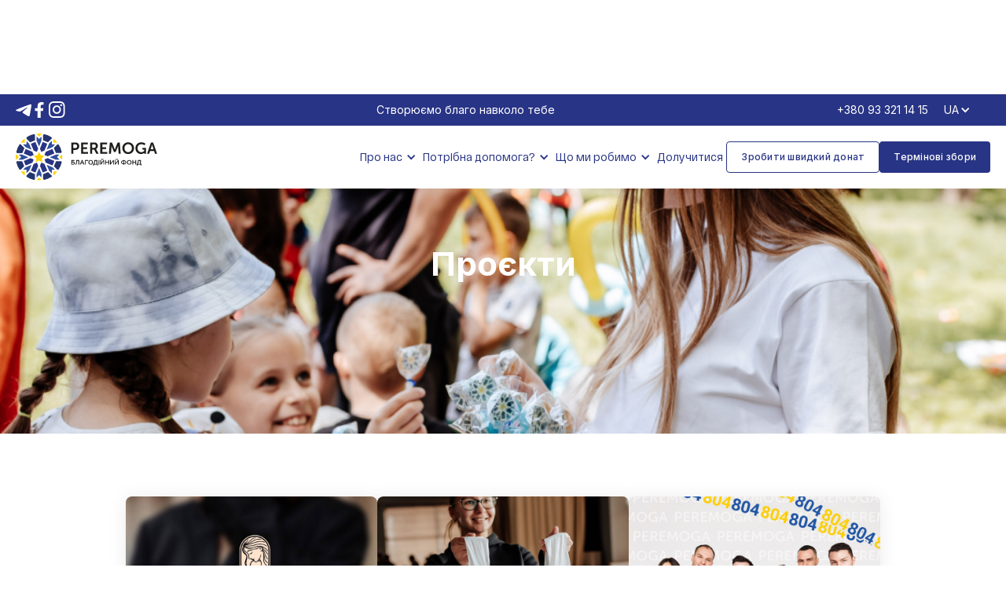

--- FILE ---
content_type: text/html
request_url: https://www.peremoga-ukraine.org/ua/projects
body_size: 10071
content:
<!DOCTYPE html><!-- This site was created in Webflow. https://webflow.com --><!-- Last Published: Mon Jan 12 2026 13:29:18 GMT+0000 (Coordinated Universal Time) --><html data-wf-domain="www.peremoga-ukraine.org" data-wf-page="64ba3a94e2d97ff798133f11" data-wf-site="62f26f090e99ef6be1244af9"><head><meta charset="utf-8"/><title>Проєкти</title><meta content="Проєкти" property="og:title"/><meta content="https://cdn.prod.website-files.com/62f26f090e99ef6be1244af9/62f3640188c0c338600409b7_Frame%20224-min.jpg" property="og:image"/><meta content="Проєкти" property="twitter:title"/><meta content="https://cdn.prod.website-files.com/62f26f090e99ef6be1244af9/62f3640188c0c338600409b7_Frame%20224-min.jpg" property="twitter:image"/><meta content="width=device-width, initial-scale=1" name="viewport"/><meta content="Webflow" name="generator"/><link href="https://cdn.prod.website-files.com/62f26f090e99ef6be1244af9/css/peremoga.webflow.shared.91282be79.css" rel="stylesheet" type="text/css" integrity="sha384-kSgr55HojHOGwWgnkuMwdqNOT8G29hEsEi5H7TFt5LMkjQ2/7m4eOGkj+I9S6zM+" crossorigin="anonymous"/><link href="https://fonts.googleapis.com" rel="preconnect"/><link href="https://fonts.gstatic.com" rel="preconnect" crossorigin="anonymous"/><script src="https://ajax.googleapis.com/ajax/libs/webfont/1.6.26/webfont.js" type="text/javascript"></script><script type="text/javascript">WebFont.load({  google: {    families: ["Montserrat:100,100italic,200,200italic,300,300italic,400,400italic,500,500italic,600,600italic,700,700italic,800,800italic,900,900italic","Inter:200,300,regular,500,600,700,800:cyrillic,cyrillic-ext,latin"]  }});</script><script type="text/javascript">!function(o,c){var n=c.documentElement,t=" w-mod-";n.className+=t+"js",("ontouchstart"in o||o.DocumentTouch&&c instanceof DocumentTouch)&&(n.className+=t+"touch")}(window,document);</script><link href="https://cdn.prod.website-files.com/62f26f090e99ef6be1244af9/62f361dae3e50657adcc4ace_fav.png" rel="shortcut icon" type="image/x-icon"/><link href="https://cdn.prod.website-files.com/62f26f090e99ef6be1244af9/62f361dd88c0c3401203f003_fav-1.png" rel="apple-touch-icon"/><!-- Google Tag Manager -->
<script>(function(w,d,s,l,i){w[l]=w[l]||[];w[l].push({'gtm.start':
new Date().getTime(),event:'gtm.js'});var f=d.getElementsByTagName(s)[0],
j=d.createElement(s),dl=l!='dataLayer'?'&l='+l:'';j.async=true;j.src=
'https://www.googletagmanager.com/gtm.js?id='+i+dl;f.parentNode.insertBefore(j,f);
})(window,document,'script','dataLayer','GTM-NM4384H');</script>
<!-- End Google Tag Manager -->


<!-- <link rel="stylesheet" href="https://cdn.jsdelivr.net/npm/@splidejs/splide@4.0.7/dist/css/splide-core.min.css">
-->

<style>
	.d-none {
		display: none !important;
	}
  .floating-donate.hidden {
		pointer-events: none;
	}

</style>




<!-- [Attributes by Finsweet] CMS Filter -->
<!-- <script async src="https://cdn.jsdelivr.net/npm/@finsweet/attributes-cmsfilter@1/cmsfilter.js"></script>
-->

<!-- [Attributes by Finsweet] CMS Nest -->
<!--<script async src="https://cdn.jsdelivr.net/npm/@finsweet/attributes-cmsnest@1/cmsnest.js"></script>
-->


<!-- [Attributes by Finsweet] CMS Slider -->
<script async src="https://cdn.jsdelivr.net/npm/@finsweet/attributes-cmsslider@1/cmsslider.js"></script>

<!-- [Attributes by Finsweet] CMS Load -->
<!--<script async src="https://cdn.jsdelivr.net/npm/@finsweet/attributes-cmsload@1/cmsload.js"></script>
-->
</head><body><div class="header-wrapper div-block-78"><div data-animation="default" data-collapse="medium" data-duration="400" data-easing="ease" data-easing2="ease" data-doc-height="1" role="banner" class="navbar w-nav"><div class="wrapper-blue-container-nav"><div class="container-nav"><div class="div-block-20"><div class="div-block-22"><a href="https://t.me/peremogadp" class="w-inline-block"><img src="https://cdn.prod.website-files.com/62f26f090e99ef6be1244af9/64b6c2a22fdda5032e809102_Vector.svg" loading="lazy" alt=""/></a><a href="https://www.facebook.com/prmg.ukraine" class="w-inline-block"><img src="https://cdn.prod.website-files.com/62f26f090e99ef6be1244af9/631100de60f252b9764ce101_facebook-f-brands%201.svg" loading="lazy" alt=""/></a><a href="https://instagram.com/prmg.ukraine" class="w-inline-block"><img src="https://cdn.prod.website-files.com/62f26f090e99ef6be1244af9/631100de45041cf1f3e323e5_instagram-brands%201.svg" loading="lazy" alt=""/></a></div><div><div class="text-block-6 hide">Створюємо благо навколо тебе</div></div><div class="div-block-21"><a href="tel:0933211415" class="phone-nav">+380 93 321 14 15</a><div data-hover="false" data-delay="0" class="dropdown-2 w-dropdown"><div class="dropdown-toggle-2 w-dropdown-toggle"><div class="icon w-icon-dropdown-toggle"></div><div>UA</div></div><nav class="dropdown-list-2 w-dropdown-list"><a href="/en/projects" class="dropdown-link-lang w-dropdown-link">EN</a></nav></div></div></div></div></div><div class="wrapper-white-container-nav"><div class="container-nav"><div class="navbar-content"><a href="/" class="brand-link w-nav-brand"><img src="https://cdn.prod.website-files.com/62f26f090e99ef6be1244af9/6307864167251ae8eb30a1d4_brand.svg" loading="lazy" alt="" class="brand-link-image"/></a><nav role="navigation" class="nav-menu w-nav-menu"><div class="nav-menu-items-wrapper"><div class="nav-menu-part1"><div data-hover="false" data-delay="0" class="nav-link dropdown w-dropdown"><div class="dropdown-toggle w-dropdown-toggle"><div class="nav-link-dropdown-text">Про нас</div><div class="dropdown-toggle-icon w-icon-dropdown-toggle"></div></div><nav class="dropdown-list w-dropdown-list"><a href="/ua/about" class="dropdown-list-item w-inline-block"><div>Про фонд</div></a><a href="/ua/news" class="dropdown-list-item w-inline-block"><div>Блог</div></a><a href="/ua/docs" class="dropdown-list-item w-inline-block"><div>Звіти та установчі документи</div></a><a href="/ua/faq" class="dropdown-list-item w-inline-block"><div>Часті питання</div></a></nav></div><div data-hover="false" data-delay="0" class="nav-link dropdown w-dropdown"><div class="dropdown-toggle w-dropdown-toggle"><div class="nav-link-dropdown-text">Потрібна допомога?</div><div class="dropdown-toggle-icon w-icon-dropdown-toggle"></div></div><nav class="dropdown-list w-dropdown-list"><a href="https://docs.google.com/forms/d/e/1FAIpQLScD3KKn7rx4SjjToHuVq-6BQMjDp3wg_R-8FNoJeKCBiLFcRw/viewform" class="dropdown-list-item w-inline-block"><div>ЗСУ</div></a><a href="https://docs.google.com/forms/d/e/1FAIpQLSeD3BA3tqiQcFEw3oYlcO1FLSMJ8BLBeIn8WIOrsiVxXS3UZA/viewform" class="dropdown-list-item w-inline-block"><div>ВПО</div></a></nav></div><div data-hover="false" data-delay="0" class="nav-link dropdown w-dropdown"><div class="dropdown-toggle w-dropdown-toggle"><div class="nav-link-dropdown-text">Що ми робимо</div><div class="dropdown-toggle-icon w-icon-dropdown-toggle"></div></div><nav class="dropdown-list w-dropdown-list"><a href="/ua/zsu" class="dropdown-list-item w-inline-block"><div>Допомога ЗСУ</div></a><a href="/project/socialniy-restoran-peremoga" class="dropdown-list-item w-inline-block"><div>Соціальний Ресторан</div></a><a href="/ua/childhood" class="dropdown-list-item w-inline-block"><div>Подаруй їм дитинство</div></a><a href="/ua/charity-marketing" class="dropdown-list-item w-inline-block"><div>Charity marketing</div></a><a href="/project/blagodiyniy-proiekt-blago-day" class="dropdown-list-item w-inline-block"><div>Blago Day</div></a><a href="/project/perevtilennya" class="dropdown-list-item w-inline-block"><div>Перевтілення</div></a></nav></div><a href="/ua/donate" class="nav-link w-nav-link">Долучитися</a></div><div class="nav-menu-part2"><div class="btn btn-link p-0 w-embed"><form method="POST" accept-charset="utf-8" target="_blank" action="https://www.liqpay.ua/api/3/checkout" class="w-100">
  <input type="hidden" name="data" value="[base64]">
  <input type="hidden" name="signature" value="SSQdJhuQDT4HLiNEqd+6RMJ+oE8=">
  <button class="btn btn-outline cap-none">
    Зробити швидкий донат
  </button>
</form></div><a href="/ua/fundraising" class="btn cap-none w-button">Термінові збори</a><a href="tel:0933211415" class="btn btn-link none-desctop w-button">093 321 14 15</a><a href="mailto:dp.peremoga@gmail.com" class="btn btn-link cap-none none-desctop w-button">dp.peremoga@gmail.com</a><div data-hover="true" data-delay="0" class="nav-link dropdown language hidden w-dropdown"><div class="dropdown-toggle w-dropdown-toggle"><div class="nav-link-dropdown-text">UA</div><div class="dropdown-toggle-icon w-icon-dropdown-toggle"></div></div><nav class="dropdown-list language w-dropdown-list"><a href="#" class="dropdown-list-item language w-inline-block"><div class="nav-link-dropdown-language">EN</div></a></nav></div><div class="line"></div><div class="text-block-6 hide-desctop">Створюємо благо навколо тебе</div></div></div></nav><div class="nav-menu-btn w-nav-button"><div class="w-icon-nav-menu"></div></div></div></div></div></div><div class="popup-partner-wrapper"><div data-w-id="c6f958f3-b26d-a416-fd5e-c746a17a638d" class="popup-bg"></div><div id="popup-form-callback" class="popup-content"><div id="popup-form-block" class="w-form"><form id="popup-form" name="wf-form-popup-form" data-name="popup-form" method="get" class="form popup" data-wf-page-id="64ba3a94e2d97ff798133f11" data-wf-element-id="c6f958f3-b26d-a416-fd5e-c746a17a6390"><h2 class="h2">Стати партнером<br/></h2><input class="form-field w-input" maxlength="256" name="name" data-name="Name" placeholder="Ваше імʼя" type="text" id="popup-name" required=""/><input class="form-field w-input" maxlength="256" name="Phone" data-name="Phone" placeholder="Ваш телефон" type="tel" id="popup-phone" required=""/><input class="form-field w-input" maxlength="256" name="Department" data-name="Department" placeholder="Назва команії або вид діяльності" type="text" id="popup-department" required=""/><div class="form-btn-wrapper popup"><input type="submit" data-wait="Зачекайте..." class="btn w-button" value="Відправити"/></div></form><div class="w-form-done"><div>Дякуємо! Звʼяжемось з вами найближчим часом</div></div><div class="w-form-fail"><div>Під час надсилання форми сталася помилка. Спробуйте знову.</div></div></div></div><div data-w-id="c6f958f3-b26d-a416-fd5e-c746a17a63a4" class="popup-xmark-wpapper"><img src="https://cdn.prod.website-files.com/62f26f090e99ef6be1244af9/6319f19ff355d4f90c5ead8c_xmark-primary.svg" loading="lazy" alt="" class="popup-xmark"/></div></div><a href="https://www.liqpay.ua/api/3/checkout?data=eyJ2ZXJzaW9uIjozLCJhY3Rpb24iOiJzdWJzY3JpYmUiLCJhbW91bnQiOiIxMDAiLCJjdXJyZW5jeSI6IlVBSCIsImRlc2NyaXB0aW9uIjoi0KnQvtC80ZbRgdGP0YfQvdCwINC/[base64]&amp;signature=ncy5Lv/eNpeWFNd3X8bXLf8t+mU=" target="_blank" class="btn floating-donate hidden w-button">Підписка на донат</a></div><div class="section section-hero section-hero-secondary"><div class="container"><h1 class="h1 h1-hero-secondary">Проєкти</h1></div><div class="section-hero-secondary-cover"><img src="https://cdn.prod.website-files.com/62f26f090e99ef6be1244af9/63122a456ef5e9028e44411d_%D1%89%D0%BE%20%D0%BC%D0%B8%20%D1%80%D0%BE%D0%B1%D0%B8%D0%BC%D0%BE.jpg" loading="lazy" sizes="(max-width: 1440px) 100vw, 1440px" srcset="https://cdn.prod.website-files.com/62f26f090e99ef6be1244af9/63122a456ef5e9028e44411d_%D1%89%D0%BE%20%D0%BC%D0%B8%20%D1%80%D0%BE%D0%B1%D0%B8%D0%BC%D0%BE-p-500.jpg 500w, https://cdn.prod.website-files.com/62f26f090e99ef6be1244af9/63122a456ef5e9028e44411d_%D1%89%D0%BE%20%D0%BC%D0%B8%20%D1%80%D0%BE%D0%B1%D0%B8%D0%BC%D0%BE-p-800.jpg 800w, https://cdn.prod.website-files.com/62f26f090e99ef6be1244af9/63122a456ef5e9028e44411d_%D1%89%D0%BE%20%D0%BC%D0%B8%20%D1%80%D0%BE%D0%B1%D0%B8%D0%BC%D0%BE-p-1080.jpg 1080w, https://cdn.prod.website-files.com/62f26f090e99ef6be1244af9/63122a456ef5e9028e44411d_%D1%89%D0%BE%20%D0%BC%D0%B8%20%D1%80%D0%BE%D0%B1%D0%B8%D0%BC%D0%BE.jpg 1440w" alt="" class="section-hero-secondary-cover-img"/><div class="section-hero-secondary-overlay"></div></div></div><div class="section _1"><div class="container"><div class="news-wrapper"><div class="home-blog-collection w-dyn-list"><div role="list" class="flex-collection-list w-dyn-items"><div role="listitem" class="flex-collection-item w-dyn-item"><a href="/project/perevtilennya" class="home-blog-card w-inline-block"><div class="home-blog-card-above"><div class="home-blog-card-img-wrapper"><img src="https://cdn.prod.website-files.com/630685ab4ef374e0508f07df/64b54998ca58bb1df3891fbd_photo_2023-07-17_17-00-41.jpg" loading="lazy" alt="" sizes="100vw" srcset="https://cdn.prod.website-files.com/630685ab4ef374e0508f07df/64b54998ca58bb1df3891fbd_photo_2023-07-17_17-00-41-p-500.jpg 500w, https://cdn.prod.website-files.com/630685ab4ef374e0508f07df/64b54998ca58bb1df3891fbd_photo_2023-07-17_17-00-41-p-800.jpg 800w, https://cdn.prod.website-files.com/630685ab4ef374e0508f07df/64b54998ca58bb1df3891fbd_photo_2023-07-17_17-00-41.jpg 960w" class="home-blog-card-img"/></div></div><div class="home-blog-card-below"><div class="card-blog-date">July 5, 2023</div><h3 class="card-blog-heading">Проєкт Перевтілення</h3><p class="card-blog-description">Змінитися за один день: проєкт “Перевтілення”. Коли навколо так багато змін, хочеться знову відчути легкість, впевненість у собі, згадати про свою внутрішню силу та красу</p></div></a></div><div role="listitem" class="flex-collection-item w-dyn-item"><a href="/project/produktovi-nabori-peremoga" class="home-blog-card w-inline-block"><div class="home-blog-card-above"><div class="home-blog-card-img-wrapper"><img src="https://cdn.prod.website-files.com/630685ab4ef374e0508f07df/63f5ff86e29c158ab9713f99_photo-33-min.jpg" loading="lazy" alt="" sizes="100vw" srcset="https://cdn.prod.website-files.com/630685ab4ef374e0508f07df/63f5ff86e29c158ab9713f99_photo-33-min-p-500.jpg 500w, https://cdn.prod.website-files.com/630685ab4ef374e0508f07df/63f5ff86e29c158ab9713f99_photo-33-min-p-800.jpg 800w, https://cdn.prod.website-files.com/630685ab4ef374e0508f07df/63f5ff86e29c158ab9713f99_photo-33-min-p-1080.jpg 1080w, https://cdn.prod.website-files.com/630685ab4ef374e0508f07df/63f5ff86e29c158ab9713f99_photo-33-min-p-1600.jpg 1600w, https://cdn.prod.website-files.com/630685ab4ef374e0508f07df/63f5ff86e29c158ab9713f99_photo-33-min-p-2000.jpg 2000w, https://cdn.prod.website-files.com/630685ab4ef374e0508f07df/63f5ff86e29c158ab9713f99_photo-33-min-p-2600.jpg 2600w, https://cdn.prod.website-files.com/630685ab4ef374e0508f07df/63f5ff86e29c158ab9713f99_photo-33-min.jpg 3648w" class="home-blog-card-img"/></div></div><div class="home-blog-card-below"><div class="card-blog-date">December 25, 2022</div><h3 class="card-blog-heading">Продуктові набори PEREMOGA</h3><p class="card-blog-description">Роздача продуктових наборів також сприяє розвитку почуття спільності та підтримки серед переміщених осіб. Багато з цих людей втратили домівки, засоби до існування та підтримку </p></div></a></div><div role="listitem" class="flex-collection-item w-dyn-item"><a href="/project/unikalniy-cifroviy-kod-ukrayini-804" class="home-blog-card w-inline-block"><div class="home-blog-card-above"><div class="home-blog-card-img-wrapper"><img src="https://cdn.prod.website-files.com/630685ab4ef374e0508f07df/642ae3da7eae150d85595cc7_0.jpg" loading="lazy" alt="" sizes="100vw" srcset="https://cdn.prod.website-files.com/630685ab4ef374e0508f07df/642ae3da7eae150d85595cc7_0-p-500.jpg 500w, https://cdn.prod.website-files.com/630685ab4ef374e0508f07df/642ae3da7eae150d85595cc7_0-p-800.jpg 800w, https://cdn.prod.website-files.com/630685ab4ef374e0508f07df/642ae3da7eae150d85595cc7_0-p-1080.jpg 1080w, https://cdn.prod.website-files.com/630685ab4ef374e0508f07df/642ae3da7eae150d85595cc7_0-p-1600.jpg 1600w, https://cdn.prod.website-files.com/630685ab4ef374e0508f07df/642ae3da7eae150d85595cc7_0-p-2000.jpg 2000w, https://cdn.prod.website-files.com/630685ab4ef374e0508f07df/642ae3da7eae150d85595cc7_0.jpg 2251w" class="home-blog-card-img"/></div></div><div class="home-blog-card-below"><div class="card-blog-date">February 15, 2023</div><h3 class="card-blog-heading">Унікальний цифровий код України - 804</h3><p class="card-blog-description">Це спільний проєкт який в собі об’єднав моду, красу та благодійність. 804 - це унікальний цифровий код України, код свободи, код майбутнього, наш з тобою код. </p></div></a></div><div role="listitem" class="flex-collection-item w-dyn-item"><a href="/project/gumanitarna-produktova-misiya-razom-z-world-central-kitchen" class="home-blog-card w-inline-block"><div class="home-blog-card-above"><div class="home-blog-card-img-wrapper"><img src="https://cdn.prod.website-files.com/630685ab4ef374e0508f07df/642adb4a6f5401653d4b0c87_photo-4%20(1)-min.jpg" loading="lazy" alt="" sizes="100vw" srcset="https://cdn.prod.website-files.com/630685ab4ef374e0508f07df/642adb4a6f5401653d4b0c87_photo-4%20(1)-min-p-500.jpg 500w, https://cdn.prod.website-files.com/630685ab4ef374e0508f07df/642adb4a6f5401653d4b0c87_photo-4%20(1)-min-p-800.jpg 800w, https://cdn.prod.website-files.com/630685ab4ef374e0508f07df/642adb4a6f5401653d4b0c87_photo-4%20(1)-min-p-1080.jpg 1080w, https://cdn.prod.website-files.com/630685ab4ef374e0508f07df/642adb4a6f5401653d4b0c87_photo-4%20(1)-min-p-1600.jpg 1600w, https://cdn.prod.website-files.com/630685ab4ef374e0508f07df/642adb4a6f5401653d4b0c87_photo-4%20(1)-min-p-2000.jpg 2000w, https://cdn.prod.website-files.com/630685ab4ef374e0508f07df/642adb4a6f5401653d4b0c87_photo-4%20(1)-min-p-2600.jpg 2600w, https://cdn.prod.website-files.com/630685ab4ef374e0508f07df/642adb4a6f5401653d4b0c87_photo-4%20(1)-min-p-3200.jpg 3200w, https://cdn.prod.website-files.com/630685ab4ef374e0508f07df/642adb4a6f5401653d4b0c87_photo-4%20(1)-min.jpg 5472w" class="home-blog-card-img"/></div></div><div class="home-blog-card-below"><div class="card-blog-date">May 1, 2022</div><h3 class="card-blog-heading">Гуманітарна продуктова місія разом з World Central Kitchen </h3><p class="card-blog-description">Гуманітарна місія WCK в Україні є частиною ширших зусиль організації, спрямованих на вирішення проблем продовольчої безпеки та підтримку вразливих верств населення</p></div></a></div><div role="listitem" class="flex-collection-item w-dyn-item"><a href="/project/blagodiyna-gastro-zustrich-poiedani" class="home-blog-card w-inline-block"><div class="home-blog-card-above"><div class="home-blog-card-img-wrapper"><img src="https://cdn.prod.website-files.com/630685ab4ef374e0508f07df/642ab39670f5363a4e5725b4_photo-20%20(1).jpg" loading="lazy" alt="" sizes="100vw" srcset="https://cdn.prod.website-files.com/630685ab4ef374e0508f07df/642ab39670f5363a4e5725b4_photo-20%20(1)-p-500.jpg 500w, https://cdn.prod.website-files.com/630685ab4ef374e0508f07df/642ab39670f5363a4e5725b4_photo-20%20(1)-p-800.jpg 800w, https://cdn.prod.website-files.com/630685ab4ef374e0508f07df/642ab39670f5363a4e5725b4_photo-20%20(1)-p-1080.jpg 1080w, https://cdn.prod.website-files.com/630685ab4ef374e0508f07df/642ab39670f5363a4e5725b4_photo-20%20(1)-p-1600.jpg 1600w, https://cdn.prod.website-files.com/630685ab4ef374e0508f07df/642ab39670f5363a4e5725b4_photo-20%20(1)-p-2000.jpg 2000w, https://cdn.prod.website-files.com/630685ab4ef374e0508f07df/642ab39670f5363a4e5725b4_photo-20%20(1)-p-2600.jpg 2600w, https://cdn.prod.website-files.com/630685ab4ef374e0508f07df/642ab39670f5363a4e5725b4_photo-20%20(1)-p-3200.jpg 3200w, https://cdn.prod.website-files.com/630685ab4ef374e0508f07df/642ab39670f5363a4e5725b4_photo-20%20(1).jpg 5472w" class="home-blog-card-img"/></div></div><div class="home-blog-card-below"><div class="card-blog-date">September 9, 2022</div><h3 class="card-blog-heading">Благодійна гастро-зустріч &quot;Поєдані&quot;</h3><p class="card-blog-description">Це не просто гастро-зустріч - це проєкт блага, об’єднання українців заради спільної цілі та єдина мета підтримати українців та українську армію. Найважливіша місія людини в житті - допомагати іншим людям.
</p></div></a></div><div role="listitem" class="flex-collection-item w-dyn-item"><a href="/project/blagodiyniy-proiekt-blago-day" class="home-blog-card w-inline-block"><div class="home-blog-card-above"><div class="home-blog-card-img-wrapper"><img src="https://cdn.prod.website-files.com/630685ab4ef374e0508f07df/63fe06e19094b496cd20f7c3_DSC09519.jpg" loading="lazy" alt="" sizes="100vw" srcset="https://cdn.prod.website-files.com/630685ab4ef374e0508f07df/63fe06e19094b496cd20f7c3_DSC09519-p-500.jpg 500w, https://cdn.prod.website-files.com/630685ab4ef374e0508f07df/63fe06e19094b496cd20f7c3_DSC09519-p-800.jpg 800w, https://cdn.prod.website-files.com/630685ab4ef374e0508f07df/63fe06e19094b496cd20f7c3_DSC09519-p-1080.jpg 1080w, https://cdn.prod.website-files.com/630685ab4ef374e0508f07df/63fe06e19094b496cd20f7c3_DSC09519.jpg 1280w" class="home-blog-card-img"/></div></div><div class="home-blog-card-below"><div class="card-blog-date">September 1, 2022</div><h3 class="card-blog-heading">Проєкт BLAGO DAY</h3><p class="card-blog-description w-dyn-bind-empty"></p></div></a></div><div role="listitem" class="flex-collection-item w-dyn-item"><a href="/project/socialniy-restoran-peremoga" class="home-blog-card w-inline-block"><div class="home-blog-card-above"><div class="home-blog-card-img-wrapper"><img src="https://cdn.prod.website-files.com/630685ab4ef374e0508f07df/63f5e80c97d2213859236f14_photo-11%20(1).jpg" loading="lazy" alt="" sizes="100vw" srcset="https://cdn.prod.website-files.com/630685ab4ef374e0508f07df/63f5e80c97d2213859236f14_photo-11%20(1)-p-500.jpg 500w, https://cdn.prod.website-files.com/630685ab4ef374e0508f07df/63f5e80c97d2213859236f14_photo-11%20(1)-p-800.jpg 800w, https://cdn.prod.website-files.com/630685ab4ef374e0508f07df/63f5e80c97d2213859236f14_photo-11%20(1)-p-1080.jpg 1080w, https://cdn.prod.website-files.com/630685ab4ef374e0508f07df/63f5e80c97d2213859236f14_photo-11%20(1)-p-1600.jpg 1600w, https://cdn.prod.website-files.com/630685ab4ef374e0508f07df/63f5e80c97d2213859236f14_photo-11%20(1)-p-2000.jpg 2000w, https://cdn.prod.website-files.com/630685ab4ef374e0508f07df/63f5e80c97d2213859236f14_photo-11%20(1)-p-2600.jpg 2600w, https://cdn.prod.website-files.com/630685ab4ef374e0508f07df/63f5e80c97d2213859236f14_photo-11%20(1)-p-3200.jpg 3200w, https://cdn.prod.website-files.com/630685ab4ef374e0508f07df/63f5e80c97d2213859236f14_photo-11%20(1).jpg 5472w" class="home-blog-card-img"/></div></div><div class="home-blog-card-below"><div class="card-blog-date">October 15, 2022</div><h3 class="card-blog-heading">Соціальний Ресторан PEREMOGA</h3><p class="card-blog-description">Місце у Дніпрі, де вимушено переміщені особи щодня отримують безкоштовні комплексні гарячі обіди!</p></div></a></div><div role="listitem" class="flex-collection-item w-dyn-item"><a href="/project/muzika-ta-blagodiynist-obiednuyut" class="home-blog-card w-inline-block"><div class="home-blog-card-above"><div class="home-blog-card-img-wrapper"><img src="https://cdn.prod.website-files.com/630685ab4ef374e0508f07df/63f37ad6c09111b8cbd049f1_273414195_358331916292715_8195462319842348195_n.jpeg" loading="lazy" alt="" sizes="100vw" srcset="https://cdn.prod.website-files.com/630685ab4ef374e0508f07df/63f37ad6c09111b8cbd049f1_273414195_358331916292715_8195462319842348195_n-p-500.jpeg 500w, https://cdn.prod.website-files.com/630685ab4ef374e0508f07df/63f37ad6c09111b8cbd049f1_273414195_358331916292715_8195462319842348195_n-p-800.jpeg 800w, https://cdn.prod.website-files.com/630685ab4ef374e0508f07df/63f37ad6c09111b8cbd049f1_273414195_358331916292715_8195462319842348195_n-p-1080.jpeg 1080w, https://cdn.prod.website-files.com/630685ab4ef374e0508f07df/63f37ad6c09111b8cbd049f1_273414195_358331916292715_8195462319842348195_n.jpeg 1596w" class="home-blog-card-img"/></div></div><div class="home-blog-card-below"><div class="card-blog-date w-dyn-bind-empty"></div><h3 class="card-blog-heading">Музика та благодійність - об’єднують!</h3><p class="card-blog-description">На початку березня КІМНАТА ГРЕТХЕН вирушила у третю частину благодійного туру на підтримку ЗСУ</p></div></a></div><div role="listitem" class="flex-collection-item w-dyn-item"><a href="/project/light-for-ukraine-ua" class="home-blog-card w-inline-block"><div class="home-blog-card-above"><div class="home-blog-card-img-wrapper"><img src="https://cdn.prod.website-files.com/630685ab4ef374e0508f07df/63efd99497b1fc611d98fdd8_photo-23.jpg" loading="lazy" alt="" sizes="100vw" srcset="https://cdn.prod.website-files.com/630685ab4ef374e0508f07df/63efd99497b1fc611d98fdd8_photo-23-p-500.jpg 500w, https://cdn.prod.website-files.com/630685ab4ef374e0508f07df/63efd99497b1fc611d98fdd8_photo-23-p-800.jpg 800w, https://cdn.prod.website-files.com/630685ab4ef374e0508f07df/63efd99497b1fc611d98fdd8_photo-23-p-1080.jpg 1080w, https://cdn.prod.website-files.com/630685ab4ef374e0508f07df/63efd99497b1fc611d98fdd8_photo-23-p-1600.jpg 1600w, https://cdn.prod.website-files.com/630685ab4ef374e0508f07df/63efd99497b1fc611d98fdd8_photo-23-p-2000.jpg 2000w, https://cdn.prod.website-files.com/630685ab4ef374e0508f07df/63efd99497b1fc611d98fdd8_photo-23-p-2600.jpg 2600w, https://cdn.prod.website-files.com/630685ab4ef374e0508f07df/63efd99497b1fc611d98fdd8_photo-23-p-3200.jpg 3200w, https://cdn.prod.website-files.com/630685ab4ef374e0508f07df/63efd99497b1fc611d98fdd8_photo-23.jpg 5472w" class="home-blog-card-img"/></div></div><div class="home-blog-card-below"><div class="card-blog-date w-dyn-bind-empty"></div><h3 class="card-blog-heading">Об&#x27;єднались та запустили проєкт Light for Ukraine «Засвітимо Україну»</h3><p class="card-blog-description">Відбулася святкова подія з нагоди відправлення першого потягу зі свічками до міста Запоріжжя.</p></div></a></div></div></div></div></div></div><div class="section"><div class="container custom-v2"><div class="home-about custom-1"><div class="home-about-img-wrapper"><img src="https://cdn.prod.website-files.com/62f26f090e99ef6be1244af9/6329ef4980ed2fe9fd224b05_%D0%A9%D0%BE%20%D0%BC%D0%B8%20%D1%80%D0%BE%D0%B1%D0%B8%D0%BC%D0%BE%2C%20%D0%B2%D1%96%D0%B4%D0%BA%D1%80%D0%B8%D1%82%D1%96%20%D0%B7%D0%B1%D0%BE%D1%80%D0%B8%201.png" loading="lazy" sizes="100vw" srcset="https://cdn.prod.website-files.com/62f26f090e99ef6be1244af9/6329ef4980ed2fe9fd224b05_%D0%A9%D0%BE%20%D0%BC%D0%B8%20%D1%80%D0%BE%D0%B1%D0%B8%D0%BC%D0%BE%2C%20%D0%B2%D1%96%D0%B4%D0%BA%D1%80%D0%B8%D1%82%D1%96%20%D0%B7%D0%B1%D0%BE%D1%80%D0%B8%201-p-500.png 500w, https://cdn.prod.website-files.com/62f26f090e99ef6be1244af9/6329ef4980ed2fe9fd224b05_%D0%A9%D0%BE%20%D0%BC%D0%B8%20%D1%80%D0%BE%D0%B1%D0%B8%D0%BC%D0%BE%2C%20%D0%B2%D1%96%D0%B4%D0%BA%D1%80%D0%B8%D1%82%D1%96%20%D0%B7%D0%B1%D0%BE%D1%80%D0%B8%201.png 720w" alt="" class="home-about-img custom-padding-mobile-v2"/></div><div class="home-about-text-wrapper custom-1 custom-2"><h2 class="h2 h2-left mb-0">Відкриті збори</h2><p class="paragraph">PEREMOGA – об’єднує кожного з нас. Тільки спільними зусиллями ми допоможемо нашим воїнам ЗСУ та вимушено переміщеним особам. Важлива кожна гривня!</p><a href="/ua/fundraising" class="btn btn-outline w-button">Дивитись</a><div class="pattern-side"></div></div></div></div></div><div id="Footer" class="section section-footer"><div class="container footer"><div class="footer-content"><div id="w-node-_8f7308bf-3873-22c3-4ac7-b94075328701-753286fe" class="footer-form-wrapper _w-33"><img src="https://cdn.prod.website-files.com/62f26f090e99ef6be1244af9/64e8876299fed816cced78b1_Frame%20504.png" loading="lazy" alt="" class="image-12"/><a href="/ua/faq" class="btn btn-light-outline btn-big m-top-36 hide-mob w-button">Поставити питання</a><div class="socials-wrapper socials-wrapper-footer"><a href="https://www.facebook.com/prmg.ukraine" class="link-social white w-inline-block"><img src="https://cdn.prod.website-files.com/62f26f090e99ef6be1244af9/64e887ee0b623f812af2c367_facebook-f-brands%201.svg" loading="lazy" alt=""/></a><a href="https://instagram.com/prmg.ukraine" class="link-social white w-inline-block"><img src="https://cdn.prod.website-files.com/62f26f090e99ef6be1244af9/64e8884999fed816ccee89ad_Vector.svg" loading="lazy" alt=""/></a><a href="https://t.me/peremogadp" class="link-social white w-inline-block"><img src="https://cdn.prod.website-files.com/62f26f090e99ef6be1244af9/64e887ee3f5f37f9be2dada9_mingcute_telegram-line.svg" loading="lazy" alt=""/></a></div></div><div id="w-node-_8f7308bf-3873-22c3-4ac7-b94075328710-753286fe" class="footer-form-wrapper"><h2 class="h2 h2-footer wrap t-size-24px mob-m-bottom-4">Благодійна організація <br/>«Благодійний фонд «Перемога Україна»</h2><div class="div-block-77"><div class="div-block-76"><a href="/ua/policy" class="footer-contact-item-text">Політика конфіденційності</a><a href="/ua/docs" class="footer-contact-item-text">Звіти та установчі документи</a><a href="/ua/news?category=ЗМІ+про+нас" class="footer-contact-item-text">ЗМІ про нас</a><a href="/#partners" class="footer-contact-item-text">Партнери</a></div><div class="div-block-76"><a href="/ua/zsu" class="footer-contact-item-text">Допомога ЗСУ</a><a href="/project/socialniy-restoran-peremoga" class="footer-contact-item-text">Соціальний ресторан PEREMOGA</a><a href="/ua/charity-events" class="footer-contact-item-text">Благодійні івенти</a><a href="https://forms.gle/kkjkBFbf2ia2fsRS7" class="footer-contact-item-text">Співпраця з бізнесом</a><a href="/ua/charity-marketing" class="footer-contact-item-text">Charity marketing</a><a href="/project/blagodiyniy-proiekt-blago-day" class="footer-contact-item-text">Blago Day</a><a href="/ua/faq" class="footer-contact-item-text">FAQ</a></div></div></div><div id="w-node-ad9b7c47-7be7-6d3c-9a9c-a2905a63a1d8-753286fe" class="footer-form-contacts"><h2 id="w-node-ad9b7c47-7be7-6d3c-9a9c-a2905a63a1d9-753286fe" class="h2 h2-footer wrap t-size-24px">Контакти</h2><div id="w-node-ad9b7c47-7be7-6d3c-9a9c-a2905a63a1e5-753286fe" class="footer-contact-item"><h3 class="footer-contact-item-heading _14">Адреса</h3><a href="https://goo.gl/maps/vwgJvWJ7WDhTqcyT8" class="footer-contact-item-text">м. Дніпро <br/>вул. Володимира Вернадського, 1-3</a></div><div id="w-node-ad9b7c47-7be7-6d3c-9a9c-a2905a63a1ea-753286fe" class="footer-contact-item"><h3 class="footer-contact-item-heading">E-mail</h3><a href="mailto:info@peremoga-ukraine.org" class="footer-contact-item-text">info@peremoga-ukraine.org</a></div><div class="footer-contact-item"><h3 class="footer-contact-item-heading _14">Телефон</h3><a href="tel:+380933211415" class="footer-contact-item-text">+38 (093) 321 14 15</a></div><div id="w-node-ad9b7c47-7be7-6d3c-9a9c-a2905a63a1ef-753286fe" class="footer-contact-item"><h3 class="footer-contact-item-heading _15">Графік роботи</h3><div class="footer-contact-item-text _15">Пн-Пт: 10:00 - 18:00</div></div></div><a href="#" class="btn btn-light-outline btn-big m-top-36 hide-des w-button">Поставити питання</a></div></div><div class="footer-brand-element"></div></div><img src="https://cdn.prod.website-files.com/62f26f090e99ef6be1244af9/63179bd3c902d80a6d37dd1a_polygon.svg" loading="lazy" width="25" alt="" class="shapes-on-bg _4"/><img src="https://cdn.prod.website-files.com/62f26f090e99ef6be1244af9/63122e0422bfa24fa7945a29_2.png" loading="lazy" width="35" alt="" class="shapes-on-bg _6"/><img src="https://cdn.prod.website-files.com/62f26f090e99ef6be1244af9/63179a3a75333c05390bc7b7_jellow%20arrow.svg" loading="lazy" width="35" alt="" class="shapes-on-bg _1"/><script src="https://d3e54v103j8qbb.cloudfront.net/js/jquery-3.5.1.min.dc5e7f18c8.js?site=62f26f090e99ef6be1244af9" type="text/javascript" integrity="sha256-9/aliU8dGd2tb6OSsuzixeV4y/faTqgFtohetphbbj0=" crossorigin="anonymous"></script><script src="https://cdn.prod.website-files.com/62f26f090e99ef6be1244af9/js/webflow.schunk.36b8fb49256177c8.js" type="text/javascript" integrity="sha384-4abIlA5/v7XaW1HMXKBgnUuhnjBYJ/Z9C1OSg4OhmVw9O3QeHJ/qJqFBERCDPv7G" crossorigin="anonymous"></script><script src="https://cdn.prod.website-files.com/62f26f090e99ef6be1244af9/js/webflow.schunk.2152f15dd4f59022.js" type="text/javascript" integrity="sha384-OGBpz8lWaiOSUJrIxalOTLF0sBT1b8HrDyKCsIhEPV6HZ6tRYobGGFXzy7jOjU5u" crossorigin="anonymous"></script><script src="https://cdn.prod.website-files.com/62f26f090e99ef6be1244af9/js/webflow.50cf5b84.f5b5a7a30b3d87a1.js" type="text/javascript" integrity="sha384-aGpe5sx205+QWScPg+5C3SLsuvlpTC9EkCUXqHUln/6B68H8y3UN71Jm+SdPtmrz" crossorigin="anonymous"></script><!-- Google Tag Manager (noscript) -->
<noscript><iframe src="https://www.googletagmanager.com/ns.html?id=GTM-NM4384H"
height="0" width="0" style="display:none;visibility:hidden"></iframe></noscript>
<!-- End Google Tag Manager (noscript) -->

<script src="https://cdn.jsdelivr.net/npm/@splidejs/splide@4.0.7/dist/js/splide.min.js"></script>
<script src="https://cdn.jsdelivr.net/npm/@splidejs/splide-extension-auto-scroll@0.5.3/dist/js/splide-extension-auto-scroll.min.js"></script>

<script>

document.addEventListener("DOMContentLoaded", function () {
  const splide = new Splide('.splide', {
	type   : 'loop',
 	drag   : 'free',
  	focus  : 'center',
    perPage: 4,
    perMove: 1,
    autoScroll: {
    	speed: 1,
  	},
    breakpoints: {
      991: {
        perPage: 3
      },
      767: {
        perPage: 1.5
      }
    }
  });
  splide.mount( window.splide.Extensions );
});
</script>

<script>
    $(window).scroll(function() {
      if ($(this).scrollTop() > 240){
        $('.floating-donate').removeClass("hidden");
      }
      else{
        $('.floating-donate').addClass("hidden");
      }
    });
  </script>
  
<script>

        let numberall = parseFloat(document.querySelector('.numbers-donate-all').textContent.replace(/ /g, ''));
        let numberZSU = parseFloat(document.querySelector('.numbers-donate-blue').textContent.replace(/ /g, ''));
        let pieChart = document.querySelector('.pie-chart-blue');

        pieChart.style.background = `conic-gradient(from -0.01deg at 50% 50%, rgba(255, 0, 0, 0) 0deg, #314F9D 0.04deg, #314F9D ${numberZSU / numberall * 360 -1}deg, rgba(49, 79, 157, 0) ${numberZSU / numberall * 360}deg, rgba(255, 0, 0, 0) 360deg)`;

</script>

<script>
function calculateAndSetWidth() {
  let parentDivs = document.querySelectorAll('.fundraising-card-content-wrapper-new');

  parentDivs.forEach(function(parentDiv) {
    let numerator = parseFloat(parentDiv.querySelector('.fundraising-card-value-have').textContent.replace(/ /g, ''));
    let denominator = parseFloat(parentDiv.querySelector('.fundraising-card-value-need').textContent.replace(/ /g, ''));
    
    let result = (numerator / denominator) * 100;
    
    let barDiv = parentDiv.querySelector('.line-graph');
    barDiv.style.width = result + '%';
    try {    
      let rate = parseFloat(parentDiv.querySelector('.fundraising-card-value-rate').innerHTML = result.toFixed(1));
    } catch(e){
    	console.log(e)
    }

  });
}

// Викликати функцію для встановлення початкових ширин
calculateAndSetWidth();
</script></body></html>

--- FILE ---
content_type: text/css
request_url: https://cdn.prod.website-files.com/62f26f090e99ef6be1244af9/css/peremoga.webflow.shared.91282be79.css
body_size: 31173
content:
html {
  -webkit-text-size-adjust: 100%;
  -ms-text-size-adjust: 100%;
  font-family: sans-serif;
}

body {
  margin: 0;
}

article, aside, details, figcaption, figure, footer, header, hgroup, main, menu, nav, section, summary {
  display: block;
}

audio, canvas, progress, video {
  vertical-align: baseline;
  display: inline-block;
}

audio:not([controls]) {
  height: 0;
  display: none;
}

[hidden], template {
  display: none;
}

a {
  background-color: #0000;
}

a:active, a:hover {
  outline: 0;
}

abbr[title] {
  border-bottom: 1px dotted;
}

b, strong {
  font-weight: bold;
}

dfn {
  font-style: italic;
}

h1 {
  margin: .67em 0;
  font-size: 2em;
}

mark {
  color: #000;
  background: #ff0;
}

small {
  font-size: 80%;
}

sub, sup {
  vertical-align: baseline;
  font-size: 75%;
  line-height: 0;
  position: relative;
}

sup {
  top: -.5em;
}

sub {
  bottom: -.25em;
}

img {
  border: 0;
}

svg:not(:root) {
  overflow: hidden;
}

hr {
  box-sizing: content-box;
  height: 0;
}

pre {
  overflow: auto;
}

code, kbd, pre, samp {
  font-family: monospace;
  font-size: 1em;
}

button, input, optgroup, select, textarea {
  color: inherit;
  font: inherit;
  margin: 0;
}

button {
  overflow: visible;
}

button, select {
  text-transform: none;
}

button, html input[type="button"], input[type="reset"] {
  -webkit-appearance: button;
  cursor: pointer;
}

button[disabled], html input[disabled] {
  cursor: default;
}

button::-moz-focus-inner, input::-moz-focus-inner {
  border: 0;
  padding: 0;
}

input {
  line-height: normal;
}

input[type="checkbox"], input[type="radio"] {
  box-sizing: border-box;
  padding: 0;
}

input[type="number"]::-webkit-inner-spin-button, input[type="number"]::-webkit-outer-spin-button {
  height: auto;
}

input[type="search"] {
  -webkit-appearance: none;
}

input[type="search"]::-webkit-search-cancel-button, input[type="search"]::-webkit-search-decoration {
  -webkit-appearance: none;
}

legend {
  border: 0;
  padding: 0;
}

textarea {
  overflow: auto;
}

optgroup {
  font-weight: bold;
}

table {
  border-collapse: collapse;
  border-spacing: 0;
}

td, th {
  padding: 0;
}

@font-face {
  font-family: webflow-icons;
  src: url("[data-uri]") format("truetype");
  font-weight: normal;
  font-style: normal;
}

[class^="w-icon-"], [class*=" w-icon-"] {
  speak: none;
  font-variant: normal;
  text-transform: none;
  -webkit-font-smoothing: antialiased;
  -moz-osx-font-smoothing: grayscale;
  font-style: normal;
  font-weight: normal;
  line-height: 1;
  font-family: webflow-icons !important;
}

.w-icon-slider-right:before {
  content: "";
}

.w-icon-slider-left:before {
  content: "";
}

.w-icon-nav-menu:before {
  content: "";
}

.w-icon-arrow-down:before, .w-icon-dropdown-toggle:before {
  content: "";
}

.w-icon-file-upload-remove:before {
  content: "";
}

.w-icon-file-upload-icon:before {
  content: "";
}

* {
  box-sizing: border-box;
}

html {
  height: 100%;
}

body {
  color: #333;
  background-color: #fff;
  min-height: 100%;
  margin: 0;
  font-family: Arial, sans-serif;
  font-size: 14px;
  line-height: 20px;
}

img {
  vertical-align: middle;
  max-width: 100%;
  display: inline-block;
}

html.w-mod-touch * {
  background-attachment: scroll !important;
}

.w-block {
  display: block;
}

.w-inline-block {
  max-width: 100%;
  display: inline-block;
}

.w-clearfix:before, .w-clearfix:after {
  content: " ";
  grid-area: 1 / 1 / 2 / 2;
  display: table;
}

.w-clearfix:after {
  clear: both;
}

.w-hidden {
  display: none;
}

.w-button {
  color: #fff;
  line-height: inherit;
  cursor: pointer;
  background-color: #3898ec;
  border: 0;
  border-radius: 0;
  padding: 9px 15px;
  text-decoration: none;
  display: inline-block;
}

input.w-button {
  -webkit-appearance: button;
}

html[data-w-dynpage] [data-w-cloak] {
  color: #0000 !important;
}

.w-code-block {
  margin: unset;
}

pre.w-code-block code {
  all: inherit;
}

.w-optimization {
  display: contents;
}

.w-webflow-badge, .w-webflow-badge > img {
  box-sizing: unset;
  width: unset;
  height: unset;
  max-height: unset;
  max-width: unset;
  min-height: unset;
  min-width: unset;
  margin: unset;
  padding: unset;
  float: unset;
  clear: unset;
  border: unset;
  border-radius: unset;
  background: unset;
  background-image: unset;
  background-position: unset;
  background-size: unset;
  background-repeat: unset;
  background-origin: unset;
  background-clip: unset;
  background-attachment: unset;
  background-color: unset;
  box-shadow: unset;
  transform: unset;
  direction: unset;
  font-family: unset;
  font-weight: unset;
  color: unset;
  font-size: unset;
  line-height: unset;
  font-style: unset;
  font-variant: unset;
  text-align: unset;
  letter-spacing: unset;
  -webkit-text-decoration: unset;
  text-decoration: unset;
  text-indent: unset;
  text-transform: unset;
  list-style-type: unset;
  text-shadow: unset;
  vertical-align: unset;
  cursor: unset;
  white-space: unset;
  word-break: unset;
  word-spacing: unset;
  word-wrap: unset;
  transition: unset;
}

.w-webflow-badge {
  white-space: nowrap;
  cursor: pointer;
  box-shadow: 0 0 0 1px #0000001a, 0 1px 3px #0000001a;
  visibility: visible !important;
  opacity: 1 !important;
  z-index: 2147483647 !important;
  color: #aaadb0 !important;
  overflow: unset !important;
  background-color: #fff !important;
  border-radius: 3px !important;
  width: auto !important;
  height: auto !important;
  margin: 0 !important;
  padding: 6px !important;
  font-size: 12px !important;
  line-height: 14px !important;
  text-decoration: none !important;
  display: inline-block !important;
  position: fixed !important;
  inset: auto 12px 12px auto !important;
  transform: none !important;
}

.w-webflow-badge > img {
  position: unset;
  visibility: unset !important;
  opacity: 1 !important;
  vertical-align: middle !important;
  display: inline-block !important;
}

h1, h2, h3, h4, h5, h6 {
  margin-bottom: 10px;
  font-weight: bold;
}

h1 {
  margin-top: 20px;
  font-size: 38px;
  line-height: 44px;
}

h2 {
  margin-top: 20px;
  font-size: 32px;
  line-height: 36px;
}

h3 {
  margin-top: 20px;
  font-size: 24px;
  line-height: 30px;
}

h4 {
  margin-top: 10px;
  font-size: 18px;
  line-height: 24px;
}

h5 {
  margin-top: 10px;
  font-size: 14px;
  line-height: 20px;
}

h6 {
  margin-top: 10px;
  font-size: 12px;
  line-height: 18px;
}

p {
  margin-top: 0;
  margin-bottom: 10px;
}

blockquote {
  border-left: 5px solid #e2e2e2;
  margin: 0 0 10px;
  padding: 10px 20px;
  font-size: 18px;
  line-height: 22px;
}

figure {
  margin: 0 0 10px;
}

figcaption {
  text-align: center;
  margin-top: 5px;
}

ul, ol {
  margin-top: 0;
  margin-bottom: 10px;
  padding-left: 40px;
}

.w-list-unstyled {
  padding-left: 0;
  list-style: none;
}

.w-embed:before, .w-embed:after {
  content: " ";
  grid-area: 1 / 1 / 2 / 2;
  display: table;
}

.w-embed:after {
  clear: both;
}

.w-video {
  width: 100%;
  padding: 0;
  position: relative;
}

.w-video iframe, .w-video object, .w-video embed {
  border: none;
  width: 100%;
  height: 100%;
  position: absolute;
  top: 0;
  left: 0;
}

fieldset {
  border: 0;
  margin: 0;
  padding: 0;
}

button, [type="button"], [type="reset"] {
  cursor: pointer;
  -webkit-appearance: button;
  border: 0;
}

.w-form {
  margin: 0 0 15px;
}

.w-form-done {
  text-align: center;
  background-color: #ddd;
  padding: 20px;
  display: none;
}

.w-form-fail {
  background-color: #ffdede;
  margin-top: 10px;
  padding: 10px;
  display: none;
}

label {
  margin-bottom: 5px;
  font-weight: bold;
  display: block;
}

.w-input, .w-select {
  color: #333;
  vertical-align: middle;
  background-color: #fff;
  border: 1px solid #ccc;
  width: 100%;
  height: 38px;
  margin-bottom: 10px;
  padding: 8px 12px;
  font-size: 14px;
  line-height: 1.42857;
  display: block;
}

.w-input::placeholder, .w-select::placeholder {
  color: #999;
}

.w-input:focus, .w-select:focus {
  border-color: #3898ec;
  outline: 0;
}

.w-input[disabled], .w-select[disabled], .w-input[readonly], .w-select[readonly], fieldset[disabled] .w-input, fieldset[disabled] .w-select {
  cursor: not-allowed;
}

.w-input[disabled]:not(.w-input-disabled), .w-select[disabled]:not(.w-input-disabled), .w-input[readonly], .w-select[readonly], fieldset[disabled]:not(.w-input-disabled) .w-input, fieldset[disabled]:not(.w-input-disabled) .w-select {
  background-color: #eee;
}

textarea.w-input, textarea.w-select {
  height: auto;
}

.w-select {
  background-color: #f3f3f3;
}

.w-select[multiple] {
  height: auto;
}

.w-form-label {
  cursor: pointer;
  margin-bottom: 0;
  font-weight: normal;
  display: inline-block;
}

.w-radio {
  margin-bottom: 5px;
  padding-left: 20px;
  display: block;
}

.w-radio:before, .w-radio:after {
  content: " ";
  grid-area: 1 / 1 / 2 / 2;
  display: table;
}

.w-radio:after {
  clear: both;
}

.w-radio-input {
  float: left;
  margin: 3px 0 0 -20px;
  line-height: normal;
}

.w-file-upload {
  margin-bottom: 10px;
  display: block;
}

.w-file-upload-input {
  opacity: 0;
  z-index: -100;
  width: .1px;
  height: .1px;
  position: absolute;
  overflow: hidden;
}

.w-file-upload-default, .w-file-upload-uploading, .w-file-upload-success {
  color: #333;
  display: inline-block;
}

.w-file-upload-error {
  margin-top: 10px;
  display: block;
}

.w-file-upload-default.w-hidden, .w-file-upload-uploading.w-hidden, .w-file-upload-error.w-hidden, .w-file-upload-success.w-hidden {
  display: none;
}

.w-file-upload-uploading-btn {
  cursor: pointer;
  background-color: #fafafa;
  border: 1px solid #ccc;
  margin: 0;
  padding: 8px 12px;
  font-size: 14px;
  font-weight: normal;
  display: flex;
}

.w-file-upload-file {
  background-color: #fafafa;
  border: 1px solid #ccc;
  flex-grow: 1;
  justify-content: space-between;
  margin: 0;
  padding: 8px 9px 8px 11px;
  display: flex;
}

.w-file-upload-file-name {
  font-size: 14px;
  font-weight: normal;
  display: block;
}

.w-file-remove-link {
  cursor: pointer;
  width: auto;
  height: auto;
  margin-top: 3px;
  margin-left: 10px;
  padding: 3px;
  display: block;
}

.w-icon-file-upload-remove {
  margin: auto;
  font-size: 10px;
}

.w-file-upload-error-msg {
  color: #ea384c;
  padding: 2px 0;
  display: inline-block;
}

.w-file-upload-info {
  padding: 0 12px;
  line-height: 38px;
  display: inline-block;
}

.w-file-upload-label {
  cursor: pointer;
  background-color: #fafafa;
  border: 1px solid #ccc;
  margin: 0;
  padding: 8px 12px;
  font-size: 14px;
  font-weight: normal;
  display: inline-block;
}

.w-icon-file-upload-icon, .w-icon-file-upload-uploading {
  width: 20px;
  margin-right: 8px;
  display: inline-block;
}

.w-icon-file-upload-uploading {
  height: 20px;
}

.w-container {
  max-width: 940px;
  margin-left: auto;
  margin-right: auto;
}

.w-container:before, .w-container:after {
  content: " ";
  grid-area: 1 / 1 / 2 / 2;
  display: table;
}

.w-container:after {
  clear: both;
}

.w-container .w-row {
  margin-left: -10px;
  margin-right: -10px;
}

.w-row:before, .w-row:after {
  content: " ";
  grid-area: 1 / 1 / 2 / 2;
  display: table;
}

.w-row:after {
  clear: both;
}

.w-row .w-row {
  margin-left: 0;
  margin-right: 0;
}

.w-col {
  float: left;
  width: 100%;
  min-height: 1px;
  padding-left: 10px;
  padding-right: 10px;
  position: relative;
}

.w-col .w-col {
  padding-left: 0;
  padding-right: 0;
}

.w-col-1 {
  width: 8.33333%;
}

.w-col-2 {
  width: 16.6667%;
}

.w-col-3 {
  width: 25%;
}

.w-col-4 {
  width: 33.3333%;
}

.w-col-5 {
  width: 41.6667%;
}

.w-col-6 {
  width: 50%;
}

.w-col-7 {
  width: 58.3333%;
}

.w-col-8 {
  width: 66.6667%;
}

.w-col-9 {
  width: 75%;
}

.w-col-10 {
  width: 83.3333%;
}

.w-col-11 {
  width: 91.6667%;
}

.w-col-12 {
  width: 100%;
}

.w-hidden-main {
  display: none !important;
}

@media screen and (max-width: 991px) {
  .w-container {
    max-width: 728px;
  }

  .w-hidden-main {
    display: inherit !important;
  }

  .w-hidden-medium {
    display: none !important;
  }

  .w-col-medium-1 {
    width: 8.33333%;
  }

  .w-col-medium-2 {
    width: 16.6667%;
  }

  .w-col-medium-3 {
    width: 25%;
  }

  .w-col-medium-4 {
    width: 33.3333%;
  }

  .w-col-medium-5 {
    width: 41.6667%;
  }

  .w-col-medium-6 {
    width: 50%;
  }

  .w-col-medium-7 {
    width: 58.3333%;
  }

  .w-col-medium-8 {
    width: 66.6667%;
  }

  .w-col-medium-9 {
    width: 75%;
  }

  .w-col-medium-10 {
    width: 83.3333%;
  }

  .w-col-medium-11 {
    width: 91.6667%;
  }

  .w-col-medium-12 {
    width: 100%;
  }

  .w-col-stack {
    width: 100%;
    left: auto;
    right: auto;
  }
}

@media screen and (max-width: 767px) {
  .w-hidden-main, .w-hidden-medium {
    display: inherit !important;
  }

  .w-hidden-small {
    display: none !important;
  }

  .w-row, .w-container .w-row {
    margin-left: 0;
    margin-right: 0;
  }

  .w-col {
    width: 100%;
    left: auto;
    right: auto;
  }

  .w-col-small-1 {
    width: 8.33333%;
  }

  .w-col-small-2 {
    width: 16.6667%;
  }

  .w-col-small-3 {
    width: 25%;
  }

  .w-col-small-4 {
    width: 33.3333%;
  }

  .w-col-small-5 {
    width: 41.6667%;
  }

  .w-col-small-6 {
    width: 50%;
  }

  .w-col-small-7 {
    width: 58.3333%;
  }

  .w-col-small-8 {
    width: 66.6667%;
  }

  .w-col-small-9 {
    width: 75%;
  }

  .w-col-small-10 {
    width: 83.3333%;
  }

  .w-col-small-11 {
    width: 91.6667%;
  }

  .w-col-small-12 {
    width: 100%;
  }
}

@media screen and (max-width: 479px) {
  .w-container {
    max-width: none;
  }

  .w-hidden-main, .w-hidden-medium, .w-hidden-small {
    display: inherit !important;
  }

  .w-hidden-tiny {
    display: none !important;
  }

  .w-col {
    width: 100%;
  }

  .w-col-tiny-1 {
    width: 8.33333%;
  }

  .w-col-tiny-2 {
    width: 16.6667%;
  }

  .w-col-tiny-3 {
    width: 25%;
  }

  .w-col-tiny-4 {
    width: 33.3333%;
  }

  .w-col-tiny-5 {
    width: 41.6667%;
  }

  .w-col-tiny-6 {
    width: 50%;
  }

  .w-col-tiny-7 {
    width: 58.3333%;
  }

  .w-col-tiny-8 {
    width: 66.6667%;
  }

  .w-col-tiny-9 {
    width: 75%;
  }

  .w-col-tiny-10 {
    width: 83.3333%;
  }

  .w-col-tiny-11 {
    width: 91.6667%;
  }

  .w-col-tiny-12 {
    width: 100%;
  }
}

.w-widget {
  position: relative;
}

.w-widget-map {
  width: 100%;
  height: 400px;
}

.w-widget-map label {
  width: auto;
  display: inline;
}

.w-widget-map img {
  max-width: inherit;
}

.w-widget-map .gm-style-iw {
  text-align: center;
}

.w-widget-map .gm-style-iw > button {
  display: none !important;
}

.w-widget-twitter {
  overflow: hidden;
}

.w-widget-twitter-count-shim {
  vertical-align: top;
  text-align: center;
  background: #fff;
  border: 1px solid #758696;
  border-radius: 3px;
  width: 28px;
  height: 20px;
  display: inline-block;
  position: relative;
}

.w-widget-twitter-count-shim * {
  pointer-events: none;
  -webkit-user-select: none;
  user-select: none;
}

.w-widget-twitter-count-shim .w-widget-twitter-count-inner {
  text-align: center;
  color: #999;
  font-family: serif;
  font-size: 15px;
  line-height: 12px;
  position: relative;
}

.w-widget-twitter-count-shim .w-widget-twitter-count-clear {
  display: block;
  position: relative;
}

.w-widget-twitter-count-shim.w--large {
  width: 36px;
  height: 28px;
}

.w-widget-twitter-count-shim.w--large .w-widget-twitter-count-inner {
  font-size: 18px;
  line-height: 18px;
}

.w-widget-twitter-count-shim:not(.w--vertical) {
  margin-left: 5px;
  margin-right: 8px;
}

.w-widget-twitter-count-shim:not(.w--vertical).w--large {
  margin-left: 6px;
}

.w-widget-twitter-count-shim:not(.w--vertical):before, .w-widget-twitter-count-shim:not(.w--vertical):after {
  content: " ";
  pointer-events: none;
  border: solid #0000;
  width: 0;
  height: 0;
  position: absolute;
  top: 50%;
  left: 0;
}

.w-widget-twitter-count-shim:not(.w--vertical):before {
  border-width: 4px;
  border-color: #75869600 #5d6c7b #75869600 #75869600;
  margin-top: -4px;
  margin-left: -9px;
}

.w-widget-twitter-count-shim:not(.w--vertical).w--large:before {
  border-width: 5px;
  margin-top: -5px;
  margin-left: -10px;
}

.w-widget-twitter-count-shim:not(.w--vertical):after {
  border-width: 4px;
  border-color: #fff0 #fff #fff0 #fff0;
  margin-top: -4px;
  margin-left: -8px;
}

.w-widget-twitter-count-shim:not(.w--vertical).w--large:after {
  border-width: 5px;
  margin-top: -5px;
  margin-left: -9px;
}

.w-widget-twitter-count-shim.w--vertical {
  width: 61px;
  height: 33px;
  margin-bottom: 8px;
}

.w-widget-twitter-count-shim.w--vertical:before, .w-widget-twitter-count-shim.w--vertical:after {
  content: " ";
  pointer-events: none;
  border: solid #0000;
  width: 0;
  height: 0;
  position: absolute;
  top: 100%;
  left: 50%;
}

.w-widget-twitter-count-shim.w--vertical:before {
  border-width: 5px;
  border-color: #5d6c7b #75869600 #75869600;
  margin-left: -5px;
}

.w-widget-twitter-count-shim.w--vertical:after {
  border-width: 4px;
  border-color: #fff #fff0 #fff0;
  margin-left: -4px;
}

.w-widget-twitter-count-shim.w--vertical .w-widget-twitter-count-inner {
  font-size: 18px;
  line-height: 22px;
}

.w-widget-twitter-count-shim.w--vertical.w--large {
  width: 76px;
}

.w-background-video {
  color: #fff;
  height: 500px;
  position: relative;
  overflow: hidden;
}

.w-background-video > video {
  object-fit: cover;
  z-index: -100;
  background-position: 50%;
  background-size: cover;
  width: 100%;
  height: 100%;
  margin: auto;
  position: absolute;
  inset: -100%;
}

.w-background-video > video::-webkit-media-controls-start-playback-button {
  -webkit-appearance: none;
  display: none !important;
}

.w-background-video--control {
  background-color: #0000;
  padding: 0;
  position: absolute;
  bottom: 1em;
  right: 1em;
}

.w-background-video--control > [hidden] {
  display: none !important;
}

.w-slider {
  text-align: center;
  clear: both;
  -webkit-tap-highlight-color: #0000;
  tap-highlight-color: #0000;
  background: #ddd;
  height: 300px;
  position: relative;
}

.w-slider-mask {
  z-index: 1;
  white-space: nowrap;
  height: 100%;
  display: block;
  position: relative;
  left: 0;
  right: 0;
  overflow: hidden;
}

.w-slide {
  vertical-align: top;
  white-space: normal;
  text-align: left;
  width: 100%;
  height: 100%;
  display: inline-block;
  position: relative;
}

.w-slider-nav {
  z-index: 2;
  text-align: center;
  -webkit-tap-highlight-color: #0000;
  tap-highlight-color: #0000;
  height: 40px;
  margin: auto;
  padding-top: 10px;
  position: absolute;
  inset: auto 0 0;
}

.w-slider-nav.w-round > div {
  border-radius: 100%;
}

.w-slider-nav.w-num > div {
  font-size: inherit;
  line-height: inherit;
  width: auto;
  height: auto;
  padding: .2em .5em;
}

.w-slider-nav.w-shadow > div {
  box-shadow: 0 0 3px #3336;
}

.w-slider-nav-invert {
  color: #fff;
}

.w-slider-nav-invert > div {
  background-color: #2226;
}

.w-slider-nav-invert > div.w-active {
  background-color: #222;
}

.w-slider-dot {
  cursor: pointer;
  background-color: #fff6;
  width: 1em;
  height: 1em;
  margin: 0 3px .5em;
  transition: background-color .1s, color .1s;
  display: inline-block;
  position: relative;
}

.w-slider-dot.w-active {
  background-color: #fff;
}

.w-slider-dot:focus {
  outline: none;
  box-shadow: 0 0 0 2px #fff;
}

.w-slider-dot:focus.w-active {
  box-shadow: none;
}

.w-slider-arrow-left, .w-slider-arrow-right {
  cursor: pointer;
  color: #fff;
  -webkit-tap-highlight-color: #0000;
  tap-highlight-color: #0000;
  -webkit-user-select: none;
  user-select: none;
  width: 80px;
  margin: auto;
  font-size: 40px;
  position: absolute;
  inset: 0;
  overflow: hidden;
}

.w-slider-arrow-left [class^="w-icon-"], .w-slider-arrow-right [class^="w-icon-"], .w-slider-arrow-left [class*=" w-icon-"], .w-slider-arrow-right [class*=" w-icon-"] {
  position: absolute;
}

.w-slider-arrow-left:focus, .w-slider-arrow-right:focus {
  outline: 0;
}

.w-slider-arrow-left {
  z-index: 3;
  right: auto;
}

.w-slider-arrow-right {
  z-index: 4;
  left: auto;
}

.w-icon-slider-left, .w-icon-slider-right {
  width: 1em;
  height: 1em;
  margin: auto;
  inset: 0;
}

.w-slider-aria-label {
  clip: rect(0 0 0 0);
  border: 0;
  width: 1px;
  height: 1px;
  margin: -1px;
  padding: 0;
  position: absolute;
  overflow: hidden;
}

.w-slider-force-show {
  display: block !important;
}

.w-dropdown {
  text-align: left;
  z-index: 900;
  margin-left: auto;
  margin-right: auto;
  display: inline-block;
  position: relative;
}

.w-dropdown-btn, .w-dropdown-toggle, .w-dropdown-link {
  vertical-align: top;
  color: #222;
  text-align: left;
  white-space: nowrap;
  margin-left: auto;
  margin-right: auto;
  padding: 20px;
  text-decoration: none;
  position: relative;
}

.w-dropdown-toggle {
  -webkit-user-select: none;
  user-select: none;
  cursor: pointer;
  padding-right: 40px;
  display: inline-block;
}

.w-dropdown-toggle:focus {
  outline: 0;
}

.w-icon-dropdown-toggle {
  width: 1em;
  height: 1em;
  margin: auto 20px auto auto;
  position: absolute;
  top: 0;
  bottom: 0;
  right: 0;
}

.w-dropdown-list {
  background: #ddd;
  min-width: 100%;
  display: none;
  position: absolute;
}

.w-dropdown-list.w--open {
  display: block;
}

.w-dropdown-link {
  color: #222;
  padding: 10px 20px;
  display: block;
}

.w-dropdown-link.w--current {
  color: #0082f3;
}

.w-dropdown-link:focus {
  outline: 0;
}

@media screen and (max-width: 767px) {
  .w-nav-brand {
    padding-left: 10px;
  }
}

.w-lightbox-backdrop {
  cursor: auto;
  letter-spacing: normal;
  text-indent: 0;
  text-shadow: none;
  text-transform: none;
  visibility: visible;
  white-space: normal;
  word-break: normal;
  word-spacing: normal;
  word-wrap: normal;
  color: #fff;
  text-align: center;
  z-index: 2000;
  opacity: 0;
  -webkit-user-select: none;
  -moz-user-select: none;
  -webkit-tap-highlight-color: transparent;
  background: #000000e6;
  outline: 0;
  font-family: Helvetica Neue, Helvetica, Ubuntu, Segoe UI, Verdana, sans-serif;
  font-size: 17px;
  font-style: normal;
  font-weight: 300;
  line-height: 1.2;
  list-style: disc;
  position: fixed;
  inset: 0;
  -webkit-transform: translate(0);
}

.w-lightbox-backdrop, .w-lightbox-container {
  -webkit-overflow-scrolling: touch;
  height: 100%;
  overflow: auto;
}

.w-lightbox-content {
  height: 100vh;
  position: relative;
  overflow: hidden;
}

.w-lightbox-view {
  opacity: 0;
  width: 100vw;
  height: 100vh;
  position: absolute;
}

.w-lightbox-view:before {
  content: "";
  height: 100vh;
}

.w-lightbox-group, .w-lightbox-group .w-lightbox-view, .w-lightbox-group .w-lightbox-view:before {
  height: 86vh;
}

.w-lightbox-frame, .w-lightbox-view:before {
  vertical-align: middle;
  display: inline-block;
}

.w-lightbox-figure {
  margin: 0;
  position: relative;
}

.w-lightbox-group .w-lightbox-figure {
  cursor: pointer;
}

.w-lightbox-img {
  width: auto;
  max-width: none;
  height: auto;
}

.w-lightbox-image {
  float: none;
  max-width: 100vw;
  max-height: 100vh;
  display: block;
}

.w-lightbox-group .w-lightbox-image {
  max-height: 86vh;
}

.w-lightbox-caption {
  text-align: left;
  text-overflow: ellipsis;
  white-space: nowrap;
  background: #0006;
  padding: .5em 1em;
  position: absolute;
  bottom: 0;
  left: 0;
  right: 0;
  overflow: hidden;
}

.w-lightbox-embed {
  width: 100%;
  height: 100%;
  position: absolute;
  inset: 0;
}

.w-lightbox-control {
  cursor: pointer;
  background-position: center;
  background-repeat: no-repeat;
  background-size: 24px;
  width: 4em;
  transition: all .3s;
  position: absolute;
  top: 0;
}

.w-lightbox-left {
  background-image: url("[data-uri]");
  display: none;
  bottom: 0;
  left: 0;
}

.w-lightbox-right {
  background-image: url("[data-uri]");
  display: none;
  bottom: 0;
  right: 0;
}

.w-lightbox-close {
  background-image: url("[data-uri]");
  background-size: 18px;
  height: 2.6em;
  right: 0;
}

.w-lightbox-strip {
  white-space: nowrap;
  padding: 0 1vh;
  line-height: 0;
  position: absolute;
  bottom: 0;
  left: 0;
  right: 0;
  overflow: auto hidden;
}

.w-lightbox-item {
  box-sizing: content-box;
  cursor: pointer;
  width: 10vh;
  padding: 2vh 1vh;
  display: inline-block;
  -webkit-transform: translate3d(0, 0, 0);
}

.w-lightbox-active {
  opacity: .3;
}

.w-lightbox-thumbnail {
  background: #222;
  height: 10vh;
  position: relative;
  overflow: hidden;
}

.w-lightbox-thumbnail-image {
  position: absolute;
  top: 0;
  left: 0;
}

.w-lightbox-thumbnail .w-lightbox-tall {
  width: 100%;
  top: 50%;
  transform: translate(0, -50%);
}

.w-lightbox-thumbnail .w-lightbox-wide {
  height: 100%;
  left: 50%;
  transform: translate(-50%);
}

.w-lightbox-spinner {
  box-sizing: border-box;
  border: 5px solid #0006;
  border-radius: 50%;
  width: 40px;
  height: 40px;
  margin-top: -20px;
  margin-left: -20px;
  animation: .8s linear infinite spin;
  position: absolute;
  top: 50%;
  left: 50%;
}

.w-lightbox-spinner:after {
  content: "";
  border: 3px solid #0000;
  border-bottom-color: #fff;
  border-radius: 50%;
  position: absolute;
  inset: -4px;
}

.w-lightbox-hide {
  display: none;
}

.w-lightbox-noscroll {
  overflow: hidden;
}

@media (min-width: 768px) {
  .w-lightbox-content {
    height: 96vh;
    margin-top: 2vh;
  }

  .w-lightbox-view, .w-lightbox-view:before {
    height: 96vh;
  }

  .w-lightbox-group, .w-lightbox-group .w-lightbox-view, .w-lightbox-group .w-lightbox-view:before {
    height: 84vh;
  }

  .w-lightbox-image {
    max-width: 96vw;
    max-height: 96vh;
  }

  .w-lightbox-group .w-lightbox-image {
    max-width: 82.3vw;
    max-height: 84vh;
  }

  .w-lightbox-left, .w-lightbox-right {
    opacity: .5;
    display: block;
  }

  .w-lightbox-close {
    opacity: .8;
  }

  .w-lightbox-control:hover {
    opacity: 1;
  }
}

.w-lightbox-inactive, .w-lightbox-inactive:hover {
  opacity: 0;
}

.w-richtext:before, .w-richtext:after {
  content: " ";
  grid-area: 1 / 1 / 2 / 2;
  display: table;
}

.w-richtext:after {
  clear: both;
}

.w-richtext[contenteditable="true"]:before, .w-richtext[contenteditable="true"]:after {
  white-space: initial;
}

.w-richtext ol, .w-richtext ul {
  overflow: hidden;
}

.w-richtext .w-richtext-figure-selected.w-richtext-figure-type-video div:after, .w-richtext .w-richtext-figure-selected[data-rt-type="video"] div:after, .w-richtext .w-richtext-figure-selected.w-richtext-figure-type-image div, .w-richtext .w-richtext-figure-selected[data-rt-type="image"] div {
  outline: 2px solid #2895f7;
}

.w-richtext figure.w-richtext-figure-type-video > div:after, .w-richtext figure[data-rt-type="video"] > div:after {
  content: "";
  display: none;
  position: absolute;
  inset: 0;
}

.w-richtext figure {
  max-width: 60%;
  position: relative;
}

.w-richtext figure > div:before {
  cursor: default !important;
}

.w-richtext figure img {
  width: 100%;
}

.w-richtext figure figcaption.w-richtext-figcaption-placeholder {
  opacity: .6;
}

.w-richtext figure div {
  color: #0000;
  font-size: 0;
}

.w-richtext figure.w-richtext-figure-type-image, .w-richtext figure[data-rt-type="image"] {
  display: table;
}

.w-richtext figure.w-richtext-figure-type-image > div, .w-richtext figure[data-rt-type="image"] > div {
  display: inline-block;
}

.w-richtext figure.w-richtext-figure-type-image > figcaption, .w-richtext figure[data-rt-type="image"] > figcaption {
  caption-side: bottom;
  display: table-caption;
}

.w-richtext figure.w-richtext-figure-type-video, .w-richtext figure[data-rt-type="video"] {
  width: 60%;
  height: 0;
}

.w-richtext figure.w-richtext-figure-type-video iframe, .w-richtext figure[data-rt-type="video"] iframe {
  width: 100%;
  height: 100%;
  position: absolute;
  top: 0;
  left: 0;
}

.w-richtext figure.w-richtext-figure-type-video > div, .w-richtext figure[data-rt-type="video"] > div {
  width: 100%;
}

.w-richtext figure.w-richtext-align-center {
  clear: both;
  margin-left: auto;
  margin-right: auto;
}

.w-richtext figure.w-richtext-align-center.w-richtext-figure-type-image > div, .w-richtext figure.w-richtext-align-center[data-rt-type="image"] > div {
  max-width: 100%;
}

.w-richtext figure.w-richtext-align-normal {
  clear: both;
}

.w-richtext figure.w-richtext-align-fullwidth {
  text-align: center;
  clear: both;
  width: 100%;
  max-width: 100%;
  margin-left: auto;
  margin-right: auto;
  display: block;
}

.w-richtext figure.w-richtext-align-fullwidth > div {
  padding-bottom: inherit;
  display: inline-block;
}

.w-richtext figure.w-richtext-align-fullwidth > figcaption {
  display: block;
}

.w-richtext figure.w-richtext-align-floatleft {
  float: left;
  clear: none;
  margin-right: 15px;
}

.w-richtext figure.w-richtext-align-floatright {
  float: right;
  clear: none;
  margin-left: 15px;
}

.w-nav {
  z-index: 1000;
  background: #ddd;
  position: relative;
}

.w-nav:before, .w-nav:after {
  content: " ";
  grid-area: 1 / 1 / 2 / 2;
  display: table;
}

.w-nav:after {
  clear: both;
}

.w-nav-brand {
  float: left;
  color: #333;
  text-decoration: none;
  position: relative;
}

.w-nav-link {
  vertical-align: top;
  color: #222;
  text-align: left;
  margin-left: auto;
  margin-right: auto;
  padding: 20px;
  text-decoration: none;
  display: inline-block;
  position: relative;
}

.w-nav-link.w--current {
  color: #0082f3;
}

.w-nav-menu {
  float: right;
  position: relative;
}

[data-nav-menu-open] {
  text-align: center;
  background: #c8c8c8;
  min-width: 200px;
  position: absolute;
  top: 100%;
  left: 0;
  right: 0;
  overflow: visible;
  display: block !important;
}

.w--nav-link-open {
  display: block;
  position: relative;
}

.w-nav-overlay {
  width: 100%;
  display: none;
  position: absolute;
  top: 100%;
  left: 0;
  right: 0;
  overflow: hidden;
}

.w-nav-overlay [data-nav-menu-open] {
  top: 0;
}

.w-nav[data-animation="over-left"] .w-nav-overlay {
  width: auto;
}

.w-nav[data-animation="over-left"] .w-nav-overlay, .w-nav[data-animation="over-left"] [data-nav-menu-open] {
  z-index: 1;
  top: 0;
  right: auto;
}

.w-nav[data-animation="over-right"] .w-nav-overlay {
  width: auto;
}

.w-nav[data-animation="over-right"] .w-nav-overlay, .w-nav[data-animation="over-right"] [data-nav-menu-open] {
  z-index: 1;
  top: 0;
  left: auto;
}

.w-nav-button {
  float: right;
  cursor: pointer;
  -webkit-tap-highlight-color: #0000;
  tap-highlight-color: #0000;
  -webkit-user-select: none;
  user-select: none;
  padding: 18px;
  font-size: 24px;
  display: none;
  position: relative;
}

.w-nav-button:focus {
  outline: 0;
}

.w-nav-button.w--open {
  color: #fff;
  background-color: #c8c8c8;
}

.w-nav[data-collapse="all"] .w-nav-menu {
  display: none;
}

.w-nav[data-collapse="all"] .w-nav-button, .w--nav-dropdown-open, .w--nav-dropdown-toggle-open {
  display: block;
}

.w--nav-dropdown-list-open {
  position: static;
}

@media screen and (max-width: 991px) {
  .w-nav[data-collapse="medium"] .w-nav-menu {
    display: none;
  }

  .w-nav[data-collapse="medium"] .w-nav-button {
    display: block;
  }
}

@media screen and (max-width: 767px) {
  .w-nav[data-collapse="small"] .w-nav-menu {
    display: none;
  }

  .w-nav[data-collapse="small"] .w-nav-button {
    display: block;
  }

  .w-nav-brand {
    padding-left: 10px;
  }
}

@media screen and (max-width: 479px) {
  .w-nav[data-collapse="tiny"] .w-nav-menu {
    display: none;
  }

  .w-nav[data-collapse="tiny"] .w-nav-button {
    display: block;
  }
}

.w-tabs {
  position: relative;
}

.w-tabs:before, .w-tabs:after {
  content: " ";
  grid-area: 1 / 1 / 2 / 2;
  display: table;
}

.w-tabs:after {
  clear: both;
}

.w-tab-menu {
  position: relative;
}

.w-tab-link {
  vertical-align: top;
  text-align: left;
  cursor: pointer;
  color: #222;
  background-color: #ddd;
  padding: 9px 30px;
  text-decoration: none;
  display: inline-block;
  position: relative;
}

.w-tab-link.w--current {
  background-color: #c8c8c8;
}

.w-tab-link:focus {
  outline: 0;
}

.w-tab-content {
  display: block;
  position: relative;
  overflow: hidden;
}

.w-tab-pane {
  display: none;
  position: relative;
}

.w--tab-active {
  display: block;
}

@media screen and (max-width: 479px) {
  .w-tab-link {
    display: block;
  }
}

.w-ix-emptyfix:after {
  content: "";
}

@keyframes spin {
  0% {
    transform: rotate(0);
  }

  100% {
    transform: rotate(360deg);
  }
}

.w-dyn-empty {
  background-color: #ddd;
  padding: 10px;
}

.w-dyn-hide, .w-dyn-bind-empty, .w-condition-invisible {
  display: none !important;
}

.wf-layout-layout {
  display: grid;
}

@font-face {
  font-family: RF Dewi;
  src: url("https://cdn.prod.website-files.com/62f26f090e99ef6be1244af9/64b6ece29f7ad9fe0a3beb6b_RFDewi-Regular.woff") format("woff");
  font-weight: 400;
  font-style: normal;
  font-display: swap;
}

@font-face {
  font-family: RF Dewi;
  src: url("https://cdn.prod.website-files.com/62f26f090e99ef6be1244af9/64b7d011d3a42fac9ab37c07_RFDewi-Bold.woff") format("woff");
  font-weight: 700;
  font-style: normal;
  font-display: swap;
}

@font-face {
  font-family: RF Dewi;
  src: url("https://cdn.prod.website-files.com/62f26f090e99ef6be1244af9/64b91066299a9102614c7f7c_RFDewi-Semibold.woff") format("woff");
  font-weight: 600;
  font-style: normal;
  font-display: swap;
}

:root {
  --dark: #252525;
  --dark-slate-blue: #314f9d;
  --dark-slate-blue-2: #283485;
  --white-smoke: #f7f7f7;
  --white: white;
  --yellow: #fed100;
  --dim-grey: #666;
  --social: #21823c;
}

.w-layout-hflex {
  flex-direction: row;
  align-items: flex-start;
  display: flex;
}

.w-form-formradioinput--inputType-custom {
  border: 1px solid #ccc;
  border-radius: 50%;
  width: 12px;
  height: 12px;
}

.w-form-formradioinput--inputType-custom.w--redirected-focus {
  box-shadow: 0 0 3px 1px #3898ec;
}

.w-form-formradioinput--inputType-custom.w--redirected-checked {
  border-width: 4px;
  border-color: #3898ec;
}

.w-pagination-wrapper {
  flex-wrap: wrap;
  justify-content: center;
  display: flex;
}

.w-pagination-previous {
  color: #333;
  background-color: #fafafa;
  border: 1px solid #ccc;
  border-radius: 2px;
  margin-left: 10px;
  margin-right: 10px;
  padding: 9px 20px;
  font-size: 14px;
  display: block;
}

.w-pagination-previous-icon {
  margin-right: 4px;
}

.w-pagination-next {
  color: #333;
  background-color: #fafafa;
  border: 1px solid #ccc;
  border-radius: 2px;
  margin-left: 10px;
  margin-right: 10px;
  padding: 9px 20px;
  font-size: 14px;
  display: block;
}

.w-pagination-next-icon {
  margin-left: 4px;
}

body {
  color: var(--dark);
  font-family: Inter, sans-serif;
  font-size: 14px;
  line-height: 120%;
}

h2 {
  margin-top: 20px;
  margin-bottom: 10px;
  font-size: 32px;
  font-weight: bold;
  line-height: 36px;
}

h3 {
  margin-top: 20px;
  margin-bottom: 10px;
  font-size: 24px;
  font-weight: bold;
  line-height: 30px;
}

h4 {
  margin-top: 10px;
  margin-bottom: 10px;
  font-size: 18px;
  font-weight: bold;
  line-height: 24px;
}

h6 {
  margin-top: 10px;
  margin-bottom: 10px;
  font-size: 12px;
  font-weight: bold;
  line-height: 18px;
}

p {
  text-align: left;
  margin-bottom: 10px;
}

a {
  opacity: 1;
  text-decoration: underline;
  transition: all .2s;
}

a:hover {
  opacity: .8;
}

ul {
  margin-top: 0;
  margin-bottom: 10px;
  padding-left: 40px;
}

strong {
  text-align: left;
  font-weight: 700;
}

blockquote {
  border-left: 5px solid #e2e2e2;
  margin-bottom: 10px;
  padding: 10px 20px;
  font-size: 18px;
  line-height: 22px;
}

.bg-video-preloader {
  width: 600px;
  height: 300px;
}

.body-preloader {
  flex-direction: column;
  justify-content: center;
  align-items: center;
  display: flex;
}

.caption-preloader {
  opacity: .6;
  text-align: center;
  margin-top: 20px;
  font-family: Montserrat, sans-serif;
  font-size: 30px;
  line-height: 120%;
}

.div-block {
  justify-content: center;
  align-items: center;
  margin-top: 20px;
  display: flex;
}

.link {
  color: #2348c0;
  margin-left: 10px;
  margin-right: 10px;
  text-decoration: none;
}

.link.on-yellow {
  color: var(--dark-slate-blue);
  font-weight: 600;
  text-decoration: underline;
}

.link.inside-text {
  color: #3758c5;
  margin-left: 0;
  margin-right: 0;
}

.link.inside-text.on-dark-bg {
  color: #fff;
  text-decoration: underline;
}

.link.m-0 {
  margin-left: 0;
  margin-right: 0;
}

.section {
  z-index: 20;
  background-color: #fff;
  flex-direction: column;
  justify-content: center;
  align-items: center;
  width: 100%;
  padding: 80px 20px;
  display: flex;
  position: relative;
  overflow: hidden;
}

.section.section-hero {
  color: #fff;
  background-color: #000;
}

.section.section-hero.section-hero-secondary {
  background-color: #0000;
  height: 60vh;
  margin-top: 120px;
}

.section.section-hero.section-hero-about-us {
  background-color: #0000;
  height: auto;
  padding-top: 240px;
  padding-bottom: 0;
}

.section.section-hero.section-hero-charity-marketing {
  height: 500px;
  margin-top: 120px;
}

.section.section-hero.section-hero-charity-marketing.h-auto {
  height: auto;
}

.section.section-hero.section-hero-charity-marketing.h-auto.p-0 {
  width: 500px;
  margin-top: 180px;
  margin-bottom: 0;
  margin-left: auto;
}

.section.section-hero.section-hero-childhood {
  height: 500px;
  margin-top: 120px;
}

.section.section-hero.section-hero-childhood.h-auto {
  height: auto;
}

.section.bg-pattern {
  background-image: linear-gradient(#ffffffe6, #ffffffe6), url("https://cdn.prod.website-files.com/62f26f090e99ef6be1244af9/63065bb890ea011d7c140357_2%204.png");
  background-size: auto, auto 720px;
}

.section.section-footer {
  background-color: var(--dark-slate-blue);
  padding-top: 100px;
}

.section.hidden {
  display: none;
}

.section.pt-0 {
  padding-bottom: 120px;
  overflow: hidden;
}

.section.pt-0._4 {
  padding-bottom: 80px;
}

.section.pt-0._2 {
  padding-top: 80px;
}

.section.pt-0.index-auto {
  z-index: auto;
}

.section.pt-0.custom-p-b-v2 {
  padding-bottom: 60px;
}

.section.lead-donate {
  z-index: 10;
  background-image: url("https://cdn.prod.website-files.com/62f26f090e99ef6be1244af9/6310d850f5da575501f1581f_bg1111.svg");
  background-position: 50%;
  background-repeat: no-repeat;
  background-size: contain;
  margin-top: -40px;
  padding-top: 160px;
  padding-bottom: 160px;
}

.section.py-0 {
  padding-top: 0;
  padding-bottom: 0;
}

.section.py-0._7 {
  padding-bottom: 40px;
}

.section.pt-160 {
  padding-top: 160px;
}

.section._1 {
  background-image: url("https://cdn.prod.website-files.com/62f26f090e99ef6be1244af9/631765812a77dc3c92070f6d_%D0%BA%D0%BE%D0%BB%D0%BE.png");
  background-position: 1130px;
  background-repeat: no-repeat;
  background-size: 50%;
}

.section.fundraising-cms {
  display: flex;
}

.section.fundraising-cms.hidden {
  display: none;
}

.section.fundraising-cms.confetti-section-fundraising-cms {
  padding-top: 200px;
}

.section.fundraising-cms.is-magic_mail {
  margin-top: 6rem;
}

.section._2-sct-page-social-rest {
  padding-top: 0;
}

.section.pb-0 {
  padding-bottom: 0;
}

.section.section-blog-post-page {
  background-image: linear-gradient(to right, #ffffff7a, #fff 25% 75%, #ffffff7a), url("https://cdn.prod.website-files.com/62f26f090e99ef6be1244af9/63fb3ae5303f2057f638486c_Frame%20296.svg"), linear-gradient(#ffffffa3, #ffffffa3), url("https://cdn.prod.website-files.com/62f26f090e99ef6be1244af9/631765812a77dc3c92070f6d_%D0%BA%D0%BE%D0%BB%D0%BE.png");
  background-position: 0 0, 50%, 0 0, -300px;
  background-repeat: repeat, repeat-y, repeat, no-repeat;
  background-size: auto, 100%, auto, 600px;
  margin-top: 120px;
}

.section.p-0 {
  padding: 0;
}

.section.px-0 {
  padding-left: 0;
  padding-right: 0;
}

.section.section-projects-post-page {
  background-color: #0000;
  background-image: none;
  background-position: 0 0;
  background-repeat: repeat;
  background-size: auto;
}

.section.transparent {
  background-color: #0000;
}

.section.pt-0-copy {
  padding-top: 80px;
  padding-bottom: 120px;
  overflow: hidden;
}

.section.pt-0-copy._4 {
  padding-bottom: 80px;
}

.section.pt-0-copy._2 {
  padding-top: 80px;
}

.section.pt-0-copy.index-auto {
  z-index: auto;
}

.section.home-about {
  height: 894px;
}

.section.none-padd {
  padding-left: 0;
  padding-right: 0;
}

.section.section-blue {
  background-color: var(--dark-slate-blue-2);
}

.section.none-pad-desctop {
  padding-top: 0;
}

.section.bg-smoke {
  background-color: var(--white-smoke);
}

.section.section-light-blue {
  background-color: var(--dark-slate-blue);
  color: #fff;
}

.section.none-all-padd {
  padding: 0;
}

.section.pt-40 {
  padding-top: 40px;
}

.section.is-magic_mail-filter {
  margin-top: 6rem;
  padding-bottom: 0;
}

.container {
  z-index: 30;
  grid-column-gap: 20px;
  grid-row-gap: 20px;
  flex-direction: column;
  justify-content: center;
  align-items: center;
  width: 100%;
  max-width: 1120px;
  height: 100%;
  margin-left: auto;
  margin-right: auto;
  padding: 0 20px;
  display: flex;
  position: relative;
}

.container.s {
  grid-column-gap: 40px;
  grid-row-gap: 40px;
  flex-direction: column;
  max-width: 800px;
}

.container.s.index-auto {
  z-index: auto;
}

.container.s.page-social-rest {
  grid-column-gap: 12px;
  grid-row-gap: 24px;
  padding: 36px;
}

.container.xs {
  flex-direction: column;
  max-width: 600px;
}

.container.page-social-rest {
  background-color: #21823c;
  border-radius: 12px;
}

.container._w-100 {
  max-width: none;
}

.container.footer {
  max-width: 1200px;
}

.container.magic-mail-form-container {
  margin-top: 64px;
}

.container.position-absolute {
  position: absolute;
}

.container.filter-container {
  color: var(--white);
  background-color: #293485;
  border-radius: 20px;
  justify-content: center;
  align-items: center;
  width: auto;
  height: auto;
  margin-top: 60px;
  padding-top: 20px;
  padding-bottom: 20px;
  display: flex;
}

.home-about {
  z-index: 1;
  grid-template-rows: auto;
  grid-template-columns: 1fr 1fr;
  grid-auto-columns: 1fr;
  place-content: start flex-end;
  place-items: flex-end start;
  width: 100%;
  height: 100%;
  line-height: 120px;
  display: flex;
  position: relative;
}

.home-about.custom-1 {
  align-items: center;
}

.dropdown-list-item {
  color: var(--white);
  width: 100%;
  text-decoration: none;
}

.dropdown-list-item.language {
  width: auto;
  padding: 12px;
}

.caption {
  opacity: .8;
  color: #000;
}

.dropdown-list {
  background-color: var(--dark-slate-blue-2);
  display: none;
  left: 0;
}

.dropdown-list.w--open {
  grid-column-gap: 20px;
  grid-row-gap: 20px;
  white-space: normal;
  border-radius: 0;
  flex-wrap: wrap;
  align-items: flex-start;
  min-width: 300px;
  padding: 20px;
  display: flex;
  top: 60px;
}

.dropdown-list.language {
  flex-direction: column;
  justify-content: center;
  align-items: center;
  width: 60px;
  min-width: auto;
  padding: 6px;
  right: 0;
}

.nav-link-dropdown-language {
  font-weight: 600;
}

.dropdown-toggle {
  color: var(--dark-slate-blue-2);
  align-items: center;
  margin-top: 10px;
  margin-bottom: 10px;
  padding: 0;
  display: flex;
}

.nav-link {
  opacity: 1;
  color: var(--dark-slate-blue-2);
  white-space: nowrap;
  padding: 18px 4px;
  font-family: RF Dewi, sans-serif;
  font-size: 14px;
  font-weight: 400;
  transition-property: all;
  transition-duration: .2s;
  display: block;
}

.nav-link:hover {
  opacity: 1;
  background-color: #ffffff1a;
}

.nav-link.w--current {
  color: var(--dark-slate-blue-2);
}

.nav-link.dropdown {
  opacity: 1;
  justify-content: center;
  align-items: center;
  padding-top: 8px;
  padding-bottom: 8px;
  display: flex;
}

.nav-link.dropdown.language.hidden, .nav-link.dropdown.hidden {
  display: none;
}

.dropdown-toggle-icon {
  margin-top: 0;
  margin-bottom: 0;
  margin-right: 0;
  display: flex;
  position: static;
}

.nav-link-dropdown-text {
  margin-right: 4px;
}

.navbar-content {
  justify-content: space-between;
  align-items: center;
  width: 100%;
  height: 100%;
  display: flex;
}

.brand-link-image {
  display: block;
}

.h3 {
  color: var(--dark-slate-blue-2);
  text-align: left;
  white-space: normal;
  margin-top: 0;
  margin-bottom: 0;
  font-size: 26px;
  font-weight: 700;
  line-height: 120%;
}

.h3.feature-heading {
  font-size: 24px;
  font-weight: 400;
}

.h3._2, .h3._10 {
  margin-bottom: 10px;
}

.brand-link {
  opacity: 1;
  width: 180px;
}

.brand-link:hover {
  opacity: .8;
}

.brand-link.w--current {
  flex: none;
  margin-right: 20px;
}

.header-wrapper {
  z-index: 100;
  display: flex;
  position: static;
}

.navbar {
  z-index: 100;
  background-color: var(--white);
  color: var(--dark);
  width: 100%;
  height: 120px;
  padding-left: 0;
  padding-right: 0;
  position: absolute;
  inset: 0% auto auto 0%;
  box-shadow: 0 4px 10px #0000000d;
}

.btn {
  background-color: var(--dark-slate-blue-2);
  color: #fff;
  text-align: center;
  letter-spacing: .02em;
  text-transform: uppercase;
  white-space: nowrap;
  border-radius: 4px;
  flex-direction: row;
  flex: none;
  justify-content: center;
  align-items: center;
  padding: 12px 18px;
  font-size: 12px;
  font-weight: 500;
  line-height: 120%;
  text-decoration: none;
  transition: all .2s;
  display: flex;
}

.btn:hover {
  opacity: .9;
}

.btn.btn-outline.w--current {
  background-color: var(--dark-slate-blue);
  color: var(--white);
}

.btn.btn-outline.mt-auto {
  margin-top: auto;
}

.btn.btn-outline._167px {
  width: 167px;
}

.btn.btn-light {
  text-transform: uppercase;
}

.btn.btn-light.btn-light-outline {
  text-decoration: none;
}

.btn.btn-light.xl {
  padding: 16px 32px;
  font-size: 18px;
  font-weight: 600;
}

.btn.btn-light.l {
  padding: 16px 24px;
  font-size: 14px;
  font-weight: 600;
}

.btn.btn-light.btn-14px {
  font-size: 14px;
}

.btn.btn-light.btn-14px.cap-none.btn-block-direction-work {
  opacity: 0;
  display: none;
}

.btn.btn-light.btn-14px.cap-none.btn-block-direction-work.active {
  background-color: var(--white);
  opacity: 1;
  display: flex;
}

.btn.btn-light-outline.btn-big {
  padding: 16px 24px;
}

.btn.btn-light-outline.btn-big.m-top-36 {
  margin-top: 36px;
}

.btn.btn-light-outline.btn-big.m-top-36.hide-des {
  display: none;
}

.btn.disabled:hover {
  opacity: .6;
}

.btn.btn-link {
  padding-left: 6px;
  padding-right: 6px;
}

.btn.btn-link.none-desctop {
  display: none;
}

.btn.btn-link.p-0 {
  padding: 0;
}

.btn.partner-popup-open {
  display: flex;
}

.btn.in-yellow-block {
  margin-bottom: -20px;
}

.btn.mt-auto {
  margin-top: auto;
}

.btn.mt-auto.yellow {
  background-color: var(--yellow);
  color: var(--dark-slate-blue-2);
}

.btn.floating-donate {
  z-index: 100;
  opacity: 1;
  letter-spacing: .04em;
  padding: 16px 24px;
  font-size: 14px;
  font-weight: 500;
  transition-duration: .4s;
  position: fixed;
  inset: 48px 48px auto auto;
}

.btn.floating-donate.hidden {
  opacity: 0;
  display: none;
}

.btn.accent {
  background-color: var(--yellow);
  color: var(--dark-slate-blue-2);
  font-weight: 600;
}

.btn.accent.l {
  font-weight: 600;
}

.btn.l {
  padding: 16px 24px;
  font-size: 14px;
  font-weight: 500;
}

.btn.cap-none {
  text-transform: none;
}

.btn.btn-37-14 {
  padding: 14px 37px;
}

.btn.m-0 {
  margin: 0;
}

.primary {
  background-color: var(--dark-slate-blue-2);
}

.btn-xs {
  padding: 8px 16px;
  font-size: 12px;
  font-weight: 400;
}

.btn-light {
  color: var(--dark-slate-blue-2);
  background-color: #fff;
}

.btn-outline {
  border: 1px solid var(--dark-slate-blue-2);
  color: var(--dark-slate-blue-2);
  background-color: #0000;
  padding-top: 12px;
  padding-bottom: 12px;
}

.btn-light-outline {
  border: 1px solid var(--white);
  color: var(--white);
  background-color: #0000;
}

.section-hero {
  height: 100vh;
}

.home-hero-wrapper {
  z-index: 40;
  flex-direction: column;
  justify-content: center;
  align-items: center;
  width: 100%;
  height: 100%;
  display: flex;
  position: relative;
}

.home-hero-content {
  max-width: 800px;
  margin-bottom: 20px;
}

.h1 {
  color: var(--dark-slate-blue-2);
  text-align: center;
  margin-top: 0;
  margin-bottom: 0;
  font-size: 42px;
  line-height: 48px;
}

.h1.h1-hero-secondary {
  color: #fff;
}

.h1.h1-hero-secondary.h1-hero-social-rest {
  font-size: 36px;
  line-height: 120%;
}

.h1.h1-hero-secondary.opacity-0 {
  opacity: 0;
  color: #1c13c7;
}

.home-hero-btn-wrapper {
  margin-top: 20px;
}

.home-hero-num-wrapper {
  z-index: 31;
  grid-column-gap: 16px;
  grid-row-gap: 16px;
  grid-template-rows: auto;
  grid-template-columns: 1fr 1fr 1fr 1fr;
  grid-auto-columns: 1fr;
  align-items: start;
  width: 100%;
  max-width: 1200px;
  padding: 40px 20px;
  display: grid;
  position: absolute;
  bottom: 0;
}

.home-hero-num-item {
  grid-column-gap: 12px;
  grid-row-gap: 12px;
  flex-direction: column;
  justify-content: center;
  align-items: center;
  display: flex;
}

.home-hero-num-item-num {
  font-size: 42px;
  font-weight: 700;
  line-height: 120%;
}

.home-hero-num-item-text {
  text-align: center;
  font-size: 18px;
  line-height: 120%;
}

.home-hero-bgvideo {
  z-index: 1;
  width: 100%;
  height: 100%;
  display: block;
  position: absolute;
  inset: 0% auto auto 0%;
}

.home-hero-bgvideo.home-hero-bgvideo-mobile {
  display: none;
}

.home-hero-overlay {
  z-index: 4;
  background-image: linear-gradient(#0006, #0006 66%, #000);
  width: 100%;
  height: 100%;
  position: absolute;
  inset: 0% auto auto 0%;
}

.home-hero-overlay-disappear {
  z-index: 3;
  background-color: #000;
  justify-content: center;
  align-items: center;
  width: 100%;
  height: 100%;
  display: flex;
  position: absolute;
  inset: 0% auto auto 0%;
}

.home-hero-overlay-disappear-img {
  width: 300px;
  height: 300px;
}

.h1-light {
  color: #fff;
}

.home-about-img-wrapper {
  z-index: 1;
  border-radius: 8px;
  height: 420px;
  position: relative;
  overflow: hidden;
}

.home-about-img {
  object-fit: cover;
  border-radius: 8px;
  height: 100%;
}

.home-about-img._1 {
  border-radius: 8px;
}

.home-about-text-wrapper {
  z-index: 2;
  grid-column-gap: 24px;
  grid-row-gap: 24px;
  background-color: var(--yellow);
  border-radius: 8px;
  flex-direction: column;
  align-items: flex-start;
  max-width: 573px;
  max-height: 254px;
  padding: 38px 40px;
  display: flex;
  position: relative;
  overflow: hidden;
}

.home-about-text-wrapper.custom-1 {
  margin-left: -64px;
}

.paragraph {
  color: var(--dark-slate-blue-2);
  text-align: left;
  margin-bottom: 0;
  font-size: 16px;
  line-height: 140%;
}

.paragraph:hover {
  text-align: left;
}

.paragraph.center {
  text-align: center;
}

.paragraph.s {
  font-size: 14px;
}

.home-ways {
  width: 100%;
}

.h2 {
  color: var(--dark-slate-blue-2);
  text-align: center;
  white-space: nowrap;
  margin-top: 0;
  margin-bottom: 0;
  font-size: 32px;
  line-height: 120%;
}

.h2.h2-left.mb-0 {
  margin-bottom: 0;
}

.h2.h2-footer {
  color: #fff;
  text-align: left;
  font-size: 32px;
}

.h2.h2-footer.wrap {
  white-space: normal;
}

.h2.donate-card {
  color: var(--white);
  white-space: normal;
}

.h2._5 {
  margin-bottom: 15px;
}

.h2.light {
  color: #fff;
  text-decoration: none;
}

.h2.light.social-rest {
  text-align: left;
}

.h2.white {
  color: var(--white);
}

.h2.wrapp {
  white-space: normal;
}

.pattern-side {
  background-image: url("https://cdn.prod.website-files.com/62f26f090e99ef6be1244af9/63065bb890ea011d7c140357_2%204.png");
  background-position: 50%;
  background-repeat: no-repeat;
  background-size: cover;
  width: 16px;
  height: 100%;
  position: absolute;
  inset: 0% 0% auto auto;
}

.home-ways-cards {
  grid-column-gap: 20px;
  grid-row-gap: 20px;
  grid-template-rows: auto;
  grid-template-columns: 1fr 1fr 1fr 1fr 1fr;
  grid-auto-columns: 1fr;
  display: grid;
}

.home-ways-card {
  grid-column-gap: 20px;
  grid-row-gap: 20px;
  background-color: var(--dark);
  background-image: linear-gradient(#0009, #0009), url("https://cdn.prod.website-files.com/62f26f090e99ef6be1244af9/63065f9e6a58264a8dc8def5_DSC09755%201.jpg");
  background-position: 0 0, 50% 100%;
  background-size: auto, cover;
  border-radius: 8px;
  flex-direction: column;
  justify-content: center;
  align-items: center;
  width: 100%;
  height: 320px;
  padding: 20px;
  display: none;
  position: relative;
}

.home-ways-card._2 {
  background-image: linear-gradient(#0006, #0006), url("https://cdn.prod.website-files.com/62f26f090e99ef6be1244af9/6306602e63d201cf20fdc1ce_012%2B-1613732097%201.jpg");
  background-position: 0 0, 50% 100%;
  display: block;
}

.home-ways-card-icons {
  grid-column-gap: 12px;
  grid-row-gap: 12px;
  display: flex;
}

.home-ways-card-icon {
  object-fit: contain;
  width: 30px;
  height: 30px;
}

.h3-light {
  color: var(--white);
}

.home-ways-card-bgimg {
  z-index: 1;
  width: 100%;
  height: 100%;
  position: absolute;
  inset: 0% auto auto 0%;
}

.home-number {
  flex-direction: column;
  display: flex;
}

.home-number-heading {
  opacity: .4;
  color: var(--dark-slate-blue-2);
  text-align: center;
  margin-bottom: 0;
  font-size: 40px;
  line-height: 140%;
}

.home-number-heading.yellow {
  color: #fed10066;
}

.home-number-heading-span {
  color: #283485;
  text-align: center;
  white-space: nowrap;
  font-family: RF Dewi, sans-serif;
  font-size: 48px;
  line-height: 140%;
}

.home-number-heading-span.yellow {
  color: var(--yellow);
}

.home-video {
  border-radius: 8px;
  overflow: hidden;
}

.video-home-video {
  border-radius: 8px;
  width: 100%;
  height: 100%;
}

.home-fundraising-cards {
  grid-column-gap: 20px;
  grid-row-gap: 20px;
  grid-template-rows: auto;
  grid-template-columns: 1fr 1fr 1fr;
  grid-auto-columns: 1fr;
  width: 100%;
  margin-top: 40px;
  display: grid;
}

.home-fundraising-card {
  border-radius: 8px;
  flex-direction: column;
  justify-content: space-between;
  align-items: center;
  width: 100%;
  height: 400px;
  display: flex;
  position: relative;
  overflow: hidden;
  box-shadow: 0 2px 20px #0000001a;
}

.home-fundraising-card._2 {
  background-image: linear-gradient(#0006, #0006), url("https://cdn.prod.website-files.com/62f26f090e99ef6be1244af9/6306602e63d201cf20fdc1ce_012%2B-1613732097%201.jpg");
  background-position: 0 0, 50% 100%;
}

.home-fundraising {
  width: 100%;
}

.home-fundraising-card-img-wrapper {
  width: 100%;
  height: 160px;
}

.home-fundraising-card-img {
  object-fit: cover;
  width: 100%;
  height: 100%;
}

.home-fundraising-card-content {
  flex-direction: row;
  justify-content: space-between;
  align-items: flex-start;
  width: 100%;
  height: 100%;
  padding: 20px;
  display: flex;
}

.home-fundraising-card-content-text {
  flex-direction: column;
  justify-content: space-between;
  align-items: flex-start;
  width: 80%;
  height: 100%;
  display: flex;
}

.home-fundraising-card-content-scale {
  justify-content: center;
  align-items: flex-end;
  width: 20%;
  height: 100%;
  display: flex;
  position: relative;
}

.home-fundraising-card-content-text-top-parametr {
  margin-top: 8px;
  margin-bottom: 8px;
  display: flex;
}

.home-fundraising-card-content-text-top-parametr-title {
  color: #25252580;
  width: 84px;
  margin-right: 20px;
  font-weight: 500;
}

.home-fundraising-card-content-text-top-parametr-value {
  color: var(--dark);
  font-weight: 500;
}

.home-fundraising-card-content-text-top-tag {
  color: #25252580;
  font-size: 14px;
  font-weight: 600;
}

.home-fundraising-card-content-text-heading {
  color: var(--dark-slate-blue-2);
  margin-top: 10px;
  font-weight: 700;
}

.home-fundraising-scale {
  background-color: #0000001a;
  border-radius: 4px;
  width: 28px;
  height: 100%;
}

.home-fundraising-scale.value {
  background-color: var(--dark-slate-blue-2);
  justify-content: center;
  align-items: center;
  height: 88%;
  transition: all .8s;
  display: flex;
  position: absolute;
}

.home-fundraising-scale.value.card2 {
  height: 22%;
}

.home-fundraising-scale.value.card3 {
  height: 36%;
}

.home-fundraising-scale-icon {
  width: 100%;
  height: 100%;
}

.home-fundraising-scale-icon-wrapper {
  justify-content: center;
  align-items: center;
  width: 40px;
  height: 40px;
  display: flex;
  position: absolute;
  top: -24px;
}

.home-fundraising-card-content-scale-text-value-wrapper {
  border: 1px solid var(--dark-slate-blue-2);
  background-color: var(--white-smoke);
  border-radius: 4px;
  justify-content: center;
  align-items: center;
  width: 48px;
  padding: 4px 6px;
  display: flex;
  position: absolute;
  top: -28px;
}

.home-fundraising-card-content-scale-text-value {
  text-align: center;
}

.section-btn-wrapper {
  flex-wrap: nowrap;
  justify-content: center;
  align-items: center;
  display: flex;
}

.home-partners-nav {
  display: none;
}

.h2-span {
  color: #fa248c;
}

.home-partners-slider {
  background-color: #0000;
  width: 100%;
  height: 150px;
  padding-left: 54px;
  padding-right: 54px;
}

.home-partners-slide-img {
  cursor: grab;
  object-fit: contain;
  width: 100%;
  height: 100px;
  position: relative;
}

.home-partners-slide-img.rgb {
  padding: 30px;
}

.home-partners-slide {
  width: 22%;
  margin-left: 20px;
  margin-right: 20px;
}

.home-partners {
  justify-content: flex-start;
  align-items: center;
  width: 100%;
  height: 150px;
  margin-bottom: 30px;
  display: none;
}

.home-partners-arrow {
  background-color: #f7f7f7;
  border-radius: 100px;
  width: 40px;
  height: 40px;
}

.home-partners-arrow-icon {
  color: #6936a6;
  font-size: 20px;
  line-height: 20px;
}

.bg-pattern {
  background-image: linear-gradient(#ffffffe6, #ffffffe6), url("https://cdn.prod.website-files.com/62f26f090e99ef6be1244af9/63065bb890ea011d7c140357_2%204.png");
  background-position: 0 0, 0 0;
  background-size: auto, auto 340px;
}

.home-vlntr {
  justify-content: center;
  align-items: center;
  display: flex;
}

.home-vlntr-card {
  grid-column-gap: 20px;
  grid-row-gap: 20px;
  background-color: var(--yellow);
  border-radius: 8px;
  flex-direction: column;
  justify-content: space-between;
  align-items: center;
  max-width: 600px;
  padding: 40px;
  display: flex;
}

.home-vlntr-card._4 {
  padding-right: 37px;
}

.disabled {
  opacity: .6;
  cursor: not-allowed;
}

.home-blog {
  grid-column-gap: 40px;
  grid-row-gap: 40px;
  flex-direction: column;
  align-items: center;
  display: flex;
}

.home-blog-collection.second {
  margin-top: 40px;
}

.home-blog-list {
  grid-column-gap: 40px;
  grid-row-gap: 40px;
  grid-template-rows: auto;
  grid-template-columns: 1fr 1fr 1fr;
  grid-auto-columns: 1fr;
  justify-content: space-between;
  display: grid;
}

.home-blog-item {
  border-radius: 8px;
  overflow: hidden;
}

.home-blog-empty {
  border: 1px solid var(--dark-slate-blue-2);
  color: var(--dark-slate-blue-2);
  text-align: center;
  background-color: #fff;
  border-radius: 12px;
  padding: 40px;
  display: block;
}

.home-blog-category-collection {
  -webkit-backdrop-filter: blur(5px);
  backdrop-filter: blur(5px);
  display: flex;
  position: absolute;
  bottom: 8px;
  left: 8px;
  right: auto;
}

.home-blog-card {
  flex-direction: column;
  justify-content: flex-start;
  align-items: stretch;
  height: 100%;
  text-decoration: none;
  display: flex;
}

.paragraph-2 {
  color: #000;
}

.home-blog-card-img-wrapper {
  width: 100%;
  height: 100%;
}

.home-blog-category-list {
  -webkit-backdrop-filter: blur(3px);
  backdrop-filter: blur(3px);
  color: #fff;
  background-color: #ffffff80;
  border-radius: 4px;
  align-items: center;
  padding: 6px;
  display: flex;
}

.home-blog-card-below {
  color: #6936a6;
  background-color: #f7f7f7;
  width: 100%;
  height: 100%;
  padding: 20px;
  text-decoration: none;
}

.home-blog-category-empty {
  display: none;
}

.home-blog-card-img {
  object-fit: cover;
  width: 100%;
  height: 200px;
}

.h3-2 {
  color: #42018f;
  white-space: normal;
  margin-top: 10px;
  font-size: 23px;
  line-height: 120%;
}

.home-blog-card-above {
  position: relative;
}

.home-blog-category-text-wrapper {
  margin-left: 6px;
  margin-right: 6px;
}

.home-blog-category-text {
  color: var(--dark-slate-blue-2);
  letter-spacing: .5px;
  text-transform: uppercase;
  margin-top: 0;
  margin-bottom: 0;
  font-size: 9px;
  font-weight: 700;
  line-height: 9px;
  text-decoration: none;
}

.card-blog-heading {
  color: #464646;
  text-align: left;
  margin-top: 0;
  font-size: 20px;
  line-height: 120%;
}

.card-blog-description {
  color: #666;
  text-align: left;
  font-size: 14px;
  line-height: 140%;
}

.card-blog-description:hover {
  text-align: left;
}

.footer-content {
  grid-column-gap: 40px;
  grid-row-gap: 40px;
  grid-template-rows: auto;
  grid-template-columns: 1fr 1fr;
  grid-auto-columns: 1fr;
  justify-content: space-between;
  width: 100%;
  display: flex;
}

.footer-form-wrapper {
  width: 100%;
  padding-right: 0;
}

.footer-form-wrapper._w-33 {
  width: 33%;
  padding-right: 0;
}

.h2-left {
  text-align: left;
}

.footer-form-block {
  margin-top: 40px;
}

.footer-form {
  flex-wrap: wrap;
  justify-content: space-between;
  align-items: flex-start;
  display: flex;
}

.footer-form-input {
  background-color: #0000;
  border: 1px #000;
  border-bottom: 1px solid #ffffff80;
  width: 46%;
}

.footer-form-input:focus {
  border-bottom-color: #fff;
}

.footer-form-input::placeholder {
  color: #ffffff80;
  font-weight: 300;
}

.footer-form-input.footer-form-input-large {
  width: 100%;
  margin-bottom: 40px;
}

.footer-form-contacts {
  grid-column-gap: 20px;
  grid-row-gap: 40px;
  flex-direction: column;
  grid-template-rows: auto;
  grid-template-columns: 1fr 1fr;
  grid-auto-columns: 1fr;
  place-items: start;
  width: 28%;
  display: flex;
}

.home-blog-category-text-2 {
  color: #6936a6;
  letter-spacing: .5px;
  text-transform: uppercase;
  margin-top: 0;
  margin-bottom: 0;
  font-size: 9px;
  font-weight: 700;
  line-height: 9px;
  text-decoration: none;
}

.socials-wrapper.socials-wrapper-footer {
  margin-top: 20px;
  display: flex;
}

.socials-wrapper.socials-wrapper-header {
  display: none;
}

.socials {
  mix-blend-mode: normal;
  flex: none;
}

.link-social {
  opacity: .8;
  margin-right: 6px;
  transition: all .1s;
}

.link-social:hover {
  opacity: 1;
}

.link-social.hidden {
  mix-blend-mode: normal;
}

.link-social.white {
  opacity: 1;
}

.img-social {
  object-fit: contain;
  width: 22px;
  height: 22px;
}

.footer-contact-item {
  color: #fffc;
}

.footer-contact-item-heading {
  color: #fff;
  margin-top: 0;
  font-size: 18px;
  line-height: 120%;
}

.footer-contact-item-text {
  color: #fff;
  font-size: 14px;
  line-height: 120%;
  text-decoration: none;
}

.hidden {
  display: none;
}

.nav-menu-part2 {
  grid-column-gap: 20px;
  grid-row-gap: 20px;
  display: flex;
}

.nav-menu-part1 {
  grid-column-gap: 12px;
  grid-row-gap: 12px;
  justify-content: center;
  align-items: center;
  display: flex;
}

.btn-link {
  color: var(--dark-slate-blue-2);
  background-color: #0000;
  border: 1px #0000;
  padding-top: 6px;
  padding-bottom: 6px;
}

.d-none {
  display: none;
}

.nav-menu {
  grid-column-gap: 20px;
  grid-row-gap: 20px;
}

.nav-menu-items-wrapper {
  grid-column-gap: 20px;
  grid-row-gap: 20px;
  align-items: center;
  display: flex;
}

.section-hero-secondary-cover {
  z-index: 2;
  width: 100%;
  height: 100%;
  position: absolute;
  inset: 0% auto auto 0%;
}

.section-hero-secondary-cover.h-auto.positon-relative {
  position: relative;
}

.section-hero-secondary-cover-img {
  object-fit: cover;
  width: 100%;
  height: 100%;
}

.section-hero-secondary-cover-img.h-auto.childhood-page {
  height: 500px;
  max-height: 100vh;
}

.section-hero-secondary-overlay {
  z-index: 4;
  background-color: #000000a3;
  width: 100%;
  height: 100%;
  position: absolute;
  inset: 0% auto auto 0%;
}

.section-hero-secondary-overlay.page-social-restaurant {
  background-color: #000c;
}

.bg-g {
  background-color: #f9fbff;
}

.blog-post-rich {
  color: var(--dark);
  flex-direction: column;
  margin-top: 76px;
  display: flex;
}

.blog-post-rich h2 {
  color: var(--dark-slate-blue-2);
  font-size: 36px;
  font-weight: 700;
  line-height: 120%;
}

.blog-post-rich p {
  color: #000c;
  font-size: 18px;
  font-weight: 300;
  line-height: 140%;
}

.blog-post-rich h4 {
  color: var(--dark-slate-blue-2);
  margin-top: 20px;
  font-size: 20px;
  font-weight: 700;
  line-height: 120%;
}

.blog-post-rich h3 {
  color: var(--dark-slate-blue-2);
  font-size: 24px;
  font-weight: 700;
  line-height: 120%;
}

.blog-post-rich a {
  color: #000;
  letter-spacing: .04em;
  text-transform: uppercase;
  background-color: #ebebeb;
  border-radius: 4px;
  padding: 4px 8px;
  font-size: 12px;
  text-decoration: none;
  display: inline-block;
}

.blog-post-rich a:hover {
  background-color: #d4d4d4;
}

.tab-link {
  white-space: nowrap;
  background-color: #efefef;
  border-left: 1px solid #fff;
  border-right: 1px solid #fff;
}

.tab-link.w--current {
  background-color: var(--dark-slate-blue-2);
  color: #fff;
}

.tab-link.first-item {
  border-top-left-radius: 4px;
  border-bottom-left-radius: 4px;
}

.tab-link.last-item {
  border-top-right-radius: 4px;
  border-bottom-right-radius: 4px;
}

.tabs-menu {
  justify-content: flex-start;
  align-items: center;
  max-width: 100vw;
  display: flex;
  overflow: auto;
}

.tabs-content {
  background-color: var(--white-smoke);
  border-radius: 8px;
  margin-top: 20px;
  padding: 35px 85px;
}

.tabs-content.foto {
  flex-direction: column;
  align-items: center;
  display: flex;
}

.tabs-wrapper {
  max-width: 845px;
  display: flex;
}

.tabs-wrapper.mw-none {
  max-width: none;
}

.cards-wrapper {
  grid-column-gap: 40px;
  grid-row-gap: 40px;
  grid-template-rows: auto;
  grid-template-columns: 1fr 1fr 1fr;
  grid-auto-columns: 1fr;
  display: grid;
}

.cards-wrapper.per-row-2-items {
  grid-template-columns: 1fr 1fr;
}

.card {
  grid-column-gap: 20px;
  grid-row-gap: 20px;
  border-radius: 8px;
  flex-direction: column;
  justify-content: space-between;
  padding: 20px;
  display: flex;
  overflow: hidden;
  box-shadow: 0 0 20px #28348533;
}

.card-top {
  margin-top: -20px;
  margin-left: -20px;
  margin-right: -20px;
}

.card-img {
  object-fit: cover;
  width: 100%;
  height: 240px;
}

.card-center {
  height: 100%;
}

.card-bottom {
  flex-direction: column;
  align-items: flex-start;
  display: flex;
}

.card-bottom.btns {
  grid-column-gap: 12px;
  grid-row-gap: 12px;
  flex-direction: row;
  align-items: center;
}

.pt-0 {
  padding-top: 0;
}

.faq-wrapper {
  grid-column-gap: 20px;
  grid-row-gap: 20px;
  flex-direction: column;
  width: 100%;
  display: flex;
}

.dropdown-question {
  border: 1px solid var(--dark-slate-blue-2);
  border-radius: 8px;
  width: 100%;
  overflow: hidden;
}

.toggle-dropdown-question {
  justify-content: flex-start;
  align-items: center;
  width: 100%;
  min-height: 80px;
  padding: 0 40px 0 20px;
  display: flex;
}

.icon-dropdown-question {
  color: #666;
  width: 20px;
  height: 20px;
  margin-top: 11px;
  margin-bottom: 11px;
  font-size: 20px;
  position: absolute;
  right: 20px;
  transform: rotate(45deg);
}

.heading-dropdown-question {
  color: var(--dark-slate-blue-2);
  white-space: pre-wrap;
  line-height: 20px;
}

.dropdown-question-content-wrapper {
  background-color: #f8f9ff;
  padding: 20px;
  display: block;
  position: static;
}

.dropdown-question-content-text {
  color: var(--dark-slate-blue-2);
}

.dropdown-question-content-text a {
  color: var(--dark-slate-blue);
}

.video-wrapper {
  border-radius: 8px;
  justify-content: center;
  align-items: center;
  width: 100%;
  height: 100%;
  display: flex;
  position: relative;
  overflow: hidden;
}

.video-wrapper._3 {
  width: 138%;
}

.video {
  border-radius: 8px;
  width: 100%;
  height: 100%;
  overflow: hidden;
}

.features-wrapper {
  grid-column-gap: 40px;
  grid-row-gap: 40px;
  grid-template-rows: auto auto;
  grid-template-columns: 1fr 1fr;
  grid-auto-columns: 1fr;
  place-items: center start;
  display: grid;
}

.feature-wrapper {
  justify-content: center;
  align-items: center;
  display: flex;
}

.feature-img-icon {
  width: 64px;
}

.feature-img-icon._1 {
  width: 35px;
  margin-right: 25px;
}

.feature-img-icon._2 {
  width: 45px;
  margin-right: 15px;
  padding-right: 0;
}

.feature-img-icon._3 {
  margin-right: 14px;
}

.slider-wrapper {
  width: 100%;
  height: 100%;
}

.slider-wrapper.hide {
  display: none;
}

.slider {
  background-color: #0000;
  border-radius: 8px;
  width: 100%;
  height: 100%;
  padding-left: 40px;
  padding-right: 40px;
}

.slider-mask {
  width: 100%;
  height: 100%;
}

.slider-arrow {
  color: var(--dark-slate-blue-2);
  width: 40px;
}

.slider-arrow.left {
  left: -20px;
}

.slider-nav {
  display: none;
}

.slider-slide {
  width: 100%;
  height: 100%;
}

.slider-slide-img {
  object-fit: contain;
  border-radius: 8px;
  width: 100%;
  height: 100%;
  max-height: 500px;
}

.lead-donate-wrapper {
  width: 100%;
  max-width: 600px;
  height: 100%;
}

.lead-donate-card {
  grid-column-gap: 20px;
  grid-row-gap: 20px;
  background-color: var(--dark-slate-blue);
  border-radius: 8px;
  flex-direction: column;
  justify-content: center;
  align-items: center;
  padding: 40px;
  display: flex;
}

.value-wrapper {
  grid-column-gap: 16px;
  grid-row-gap: 16px;
  grid-template-rows: auto;
  grid-template-columns: 1fr 1fr 1fr 1fr;
  grid-auto-columns: 1fr;
  margin-top: 20px;
  display: grid;
}

.value-wrapper.flexed {
  justify-content: center;
  align-items: flex-start;
  display: flex;
}

.value-item {
  grid-column-gap: 20px;
  grid-row-gap: 20px;
  flex-direction: column;
  width: 100%;
  max-width: 300px;
  display: flex;
}

.value-item-img {
  object-fit: contain;
  width: 50px;
  height: 50px;
}

.team-wrapper {
  margin-top: 20px;
}

.team-collection-list {
  grid-column-gap: 40px;
  grid-row-gap: 40px;
  grid-template-rows: auto;
  grid-template-columns: 1fr 1fr 1fr 1fr;
  grid-auto-columns: 1fr;
  display: grid;
}

.team-collection-list.list-3column {
  grid-template-columns: 1fr 1fr 1fr;
}

.team-item {
  grid-column-gap: 20px;
  grid-row-gap: 20px;
  flex-direction: column;
  align-items: center;
  display: flex;
}

.team-photo-wrapper {
  flex: none;
  position: relative;
}

.team-text-wrapper {
  grid-column-gap: 12px;
  grid-row-gap: 12px;
  flex-direction: column;
  padding-left: 20px;
  padding-right: 20px;
  display: flex;
}

.team-photo {
  z-index: 5;
  object-fit: cover;
  object-position: 50% 0%;
  border-radius: 100px;
  width: 180px;
  height: 180px;
  padding: 8px;
  position: relative;
}

.team-photo.team-photo-border-pattern {
  z-index: 1;
  padding: 0;
  inset: 0% auto auto 0%;
}

.team-photo-border-pattern {
  position: absolute;
}

.team-social {
  width: 24px;
  height: 24px;
}

.team-social.fb {
  width: 20px;
  height: 20px;
}

.team-social-wrapper {
  grid-column-gap: 10px;
  grid-row-gap: 10px;
  align-items: center;
  display: flex;
}

.team-social-wrapper.hidden {
  display: flex;
}

.lightbox-hero-video {
  text-decoration: none;
}

.hero-btn-wrapper {
  grid-column-gap: 20px;
  grid-row-gap: 20px;
  justify-content: center;
  align-items: center;
  display: flex;
}

.img-numbers-wwd-wrapper, .collection-docs {
  width: 100%;
}

.docs-collection-list {
  grid-column-gap: 20px;
  grid-row-gap: 20px;
  grid-template: ". . Area"
  / 1fr 1fr 1fr;
  grid-auto-columns: 1fr;
  width: 100%;
  display: grid;
}

.docs-collection-item {
  width: 100%;
}

.doc-card {
  color: var(--dark-slate-blue-2);
  border-radius: 8px;
  flex-direction: column;
  justify-content: center;
  align-items: center;
  width: 100%;
  height: 100%;
  max-height: none;
  padding: 0;
  text-decoration: none;
  display: flex;
  position: relative;
  overflow: hidden;
  box-shadow: 0 0 20px #dee7ff;
}

.doc-card-img {
  z-index: 5;
  object-fit: cover;
  width: 100%;
  height: 100%;
  position: relative;
}

.doc-card-img.on-bg {
  z-index: 1;
  filter: blur(9px);
  object-fit: cover;
  width: 120%;
  max-width: none;
  height: 120%;
  position: absolute;
}

.doc-card-label {
  color: var(--dim-grey);
  text-transform: uppercase;
  font-size: 10px;
  font-weight: 600;
}

.doc-card-heading {
  color: var(--dark-slate-blue-2);
  margin-top: 0;
  margin-bottom: 0;
  font-size: 16px;
  line-height: 120%;
}

.doc-card-text-wrapper {
  grid-column-gap: 12px;
  grid-row-gap: 12px;
  flex-direction: column;
  padding: 20px;
  display: flex;
}

.donate-btn-wrapper {
  justify-content: center;
  margin-bottom: 20px;
  display: flex;
}

.donate-btn-code-wrapper {
  border-radius: 4px;
  width: 100%;
  height: 100%;
  overflow: hidden;
}

.input-hidden {
  display: none;
}

.slider-arrow-icon {
  font-size: 32px;
}

._1 {
  color: #28348566;
  text-align: center;
  margin-top: 0;
  font-weight: 500;
}

.rich-donate h6 {
  color: #00000080;
  font-weight: 500;
}

.liqpay_checkout {
  width: 100%;
  height: 100%;
}

._2 {
  width: 100%;
  height: 100%;
}

.rich-politics h3 {
  text-align: center;
  font-size: 18px;
  line-height: 24px;
}

.rich-politics h2 {
  text-align: center;
  font-size: 28px;
  line-height: 30px;
}

.rich-politics ul {
  text-align: justify;
}

.rich-politics li {
  margin-bottom: 10px;
}

.rich-politics p {
  text-align: justify;
}

.image {
  text-align: left;
  position: relative;
  left: -467px;
}

.image-2 {
  position: relative;
  top: -289px;
}

.image-3 {
  position: relative;
  top: -578px;
  right: -314px;
}

.foto-about-us {
  float: none;
  clear: none;
  border-left: 1px #000;
  margin-left: 0;
}

.foto-about-us.flex {
  object-fit: cover;
  border-radius: 8px;
  width: 100%;
  height: 100%;
  max-height: 290px;
}

.wrapper-foto-about-us {
  grid-column-gap: 16px;
  grid-row-gap: 16px;
  grid-template: "Area"
  / 2fr 1fr 1fr;
  grid-auto-columns: 1fr;
  margin-bottom: 20px;
  display: grid;
}

.wrapper-foto-about-us._1, .wrapper-foto-about-us.bottom {
  grid-template-columns: 1fr 1fr 2fr;
}

.shapes-on-bg {
  z-index: 20;
  position: absolute;
  inset: auto 0% -210% auto;
}

.shapes-on-bg._1 {
  z-index: 20;
  margin-left: 0;
  margin-right: 0;
  bottom: -28%;
  right: 2%;
}

.shapes-on-bg._6 {
  margin-left: 0;
  inset: 91% auto auto 5%;
}

.shapes-on-bg._4 {
  padding-top: 0;
  inset: auto 5% -70% auto;
}

.shapes-on-bg._7 {
  inset: 419% auto auto -3%;
}

.shapes-on-bg._8 {
  bottom: -2687px;
  right: 200px;
}

.shapes-on-bg._9 {
  bottom: -368%;
  right: -2%;
}

.shapes-on-bg._10 {
  z-index: 40;
  position: absolute;
  inset: auto auto -2664px 137px;
}

.shapes-on-bg._12 {
  inset: 1852px auto auto 7%;
}

.shapes-on-bg._13 {
  opacity: .64;
  inset: auto 7% -112% auto;
  overflow: visible;
}

.shapes-on-bg._14 {
  inset: auto auto -172% 10%;
}

.home-number-heading-caption {
  color: var(--dark-slate-blue-2);
  text-align: center;
  margin-top: 10px;
  margin-bottom: 0;
  margin-right: 5px;
  font-size: 14px;
  font-weight: 700;
  line-height: 120%;
}

.home-number-heading-caption._1 {
  color: #314f9d;
  margin-top: 15px;
}

.home-number-heading-caption._1.spent {
  margin-right: 5px;
  font-weight: 700;
}

.home-number-heading-caption.yellow {
  color: #fed10066;
}

.video-embed-home {
  width: 100%;
  height: 100%;
}

.form-field {
  border: 1px #000;
  border-bottom: 1px solid #afafaf;
  margin-bottom: 20px;
  padding-left: 0;
}

.form-field:focus {
  border-bottom-color: var(--dark-slate-blue-2);
}

.h2-2 {
  color: #5319a5;
  margin-top: 0;
  margin-bottom: 0;
  font-size: 34px;
  font-weight: 700;
  line-height: 120%;
}

.h2-2.popup {
  text-align: center;
  margin-bottom: 20px;
}

.popup-bg {
  z-index: 2;
  background-color: #0009;
  width: 100%;
  height: 100%;
  display: block;
  position: absolute;
}

.form-btn-caption-link {
  color: #5319a5;
}

.popup-xmark {
  object-fit: contain;
  width: 100%;
  height: 100%;
  padding: 5px;
}

.form-btn-caption {
  color: #5319a5;
  margin-top: 10px;
  font-size: 10px;
  line-height: 12px;
}

.form-btn-caption.popup {
  text-align: center;
}

.popup-partner-wrapper {
  z-index: 600;
  justify-content: center;
  align-items: center;
  width: 100vw;
  height: 100vh;
  display: none;
  position: fixed;
  inset: 0% auto auto 0%;
}

.popup-partner-wrapper._1 {
  display: flex;
}

.popup-xmark-wpapper {
  z-index: 21;
  opacity: 1;
  cursor: pointer;
  background-color: #fff;
  border-radius: 100px;
  width: 60px;
  height: 60px;
  padding: 15px;
  transition: opacity .2s;
  display: block;
  position: absolute;
  inset: 2% 2% auto auto;
}

.popup-xmark-wpapper:hover {
  opacity: .8;
}

.popup-content {
  z-index: 10;
  display: block;
  position: relative;
}

.form {
  grid-column-gap: 20px;
  grid-row-gap: 20px;
  background-color: #fff;
  flex-direction: column;
  width: 100%;
  max-width: 600px;
  padding: 40px;
  display: flex;
  box-shadow: 0 4px 40px #0003;
}

.form.popup {
  border-radius: 8px;
  flex-direction: column;
  justify-content: center;
  min-width: 600px;
  max-width: none;
  padding: 40px 60px;
  display: flex;
}

.form-btn-wrapper {
  margin-top: 20px;
}

.form-btn-wrapper.popup {
  flex-direction: column;
  margin-top: 0;
  display: flex;
}

.btn-2 {
  opacity: 1;
  color: #fff;
  background-color: #5319a5;
  border-radius: 100px;
  flex: none;
  padding: 10px 48px;
  font-size: 16px;
  font-weight: 500;
  transition: all .2s;
}

.btn-2:hover {
  opacity: .8;
}

.btn-2.primary {
  background-color: #11b78f;
}

.card-blog-date {
  color: #0009;
  text-align: left;
  margin-bottom: 12px;
  font-size: 12px;
  font-weight: 400;
}

.img-numbers-wwd {
  width: 100%;
  margin-top: 6px;
}

.img-numbers-wwd.mt-50 {
  margin-top: 50px;
}

.footer-brand-element {
  background-image: url("https://cdn.prod.website-files.com/62f26f090e99ef6be1244af9/632768c24d23be1d4d3b975b_pattern%20main%202.jpg");
  background-position: 50%;
  background-size: contain;
  width: 100%;
  height: 20px;
  position: absolute;
  inset: 0% auto auto 0%;
}

.yellow-block {
  grid-column-gap: 20px;
  grid-row-gap: 20px;
  background-color: var(--yellow);
  text-align: center;
  border-radius: 20px;
  flex-direction: column;
  justify-content: center;
  align-items: center;
  padding: 40px;
  display: flex;
}

.yellow-block.v2 {
  margin-bottom: 16px;
}

.yellow-block.v2._w-100 {
  width: 100%;
}

.socials-header-wrapper {
  flex-direction: column;
  flex: none;
  justify-content: center;
  align-items: center;
  display: flex;
}

.home-blog-category-category {
  -webkit-backdrop-filter: blur(5px);
  backdrop-filter: blur(5px);
  color: var(--dark-slate-blue-2);
  background-color: #fff9;
  border-radius: 4px;
  padding: 6px;
  font-size: 10px;
  line-height: 10px;
  display: flex;
  position: absolute;
  bottom: 8px;
  left: 8px;
  right: auto;
}

.blog-btn-loadmore-wrapper {
  justify-content: center;
  align-items: center;
  margin-top: 40px;
  display: flex;
}

.blog-btn-loadmore-wrapper.hidden {
  display: none;
}

.container-pop-up-bigfoto {
  z-index: 100;
  background-color: #00000042;
  justify-content: center;
  align-items: center;
  width: 100vw;
  height: 100vh;
  display: none;
  position: fixed;
  inset: 0%;
}

.image-close {
  cursor: pointer;
  width: 50px;
  position: absolute;
  inset: 5% 5% auto auto;
}

.image-gratitude {
  height: 85%;
}

.lightbox-wrapper {
  text-decoration: none;
}

.fundraising-collection {
  justify-content: center;
  align-items: center;
  width: 100%;
  height: 100%;
  margin-bottom: 30px;
  display: flex;
}

.fundraising-collection.magic-mail-page-collection {
  grid-column-gap: 32px;
  grid-row-gap: 32px;
  flex-direction: column;
  justify-content: flex-start;
}

.fundraising-list {
  grid-column-gap: 3%;
  grid-row-gap: 32px;
  pointer-events: auto;
  flex-wrap: wrap;
  flex: 0 auto;
  justify-content: center;
  align-items: stretch;
  width: 100%;
  height: 100%;
  display: flex;
}

.fundraising-list.new {
  grid-row-gap: 70px;
  flex-direction: column;
}

.fundraising-item {
  border-radius: 20px;
  flex-direction: column;
  flex: 0 auto;
  justify-content: center;
  align-items: center;
  width: 30%;
  height: 100%;
  display: flex;
  overflow: hidden;
  box-shadow: 0 2px 24px #00000014;
}

.fundraising-item.new {
  box-shadow: none;
  border-radius: 8px;
  width: 100%;
  transition: all .2s;
}

.fundraising-item.new:hover {
  box-shadow: 1px 2px 24px -10px #00000014;
}

.fundraising-item-card {
  flex-direction: column;
  flex: 1;
  justify-content: center;
  align-items: center;
  width: 100%;
  height: 100%;
  display: flex;
  position: relative;
  transform: translate(0);
}

.fundraising-item-card.new {
  flex-direction: row;
  align-items: stretch;
}

.fundraising-item-card.magic-mail {
  flex-direction: row;
  align-items: stretch;
  min-height: 400px;
}

.fundraising-item-card.blur {
  filter: blur(2px);
}

.fundraising-card-img {
  z-index: 3;
  object-fit: contain;
  border-radius: 6px;
  width: 100%;
  height: 100%;
  max-height: 100%;
  position: relative;
  overflow: clip;
}

.fundraising-card-img.to-bg {
  z-index: 1;
  filter: blur(5px);
  object-fit: cover;
  width: 120%;
  height: 120%;
  position: absolute;
}

.fundraising-card-content-wrapper {
  grid-column-gap: 6px;
  grid-row-gap: 6px;
  flex-direction: column;
  align-items: flex-start;
  width: 100%;
  height: 100%;
  min-height: 300px;
  padding: 32px;
  display: flex;
}

.fundraising-card-content-wrapper.new {
  height: auto;
  padding-top: 0;
  padding-bottom: 0;
}

.fundraising-card-content-wrapper.magic-mail-card-content-wrapper {
  grid-column-gap: .5rem;
  grid-row-gap: .5rem;
  min-height: auto;
  padding-top: 22px;
}

.fundraising-card-value-wrapper {
  width: 100%;
  margin-bottom: 0;
  display: flex;
}

.fundraising-card-value-wrapper._2 {
  justify-content: flex-start;
  margin-bottom: 0;
  margin-left: 0;
  margin-right: 0;
}

.fundraising-card-value-wrapper._3 {
  flex-direction: column;
  margin-top: 50px;
  margin-bottom: 35px;
}

.fundraising-card-value-wrapper.new {
  grid-column-gap: 4px;
  grid-row-gap: 4px;
  border: 0px solid var(--dark-slate-blue-2);
  border-radius: 0;
  flex-direction: column;
  width: 150px;
  padding: 5px;
}

.fundraising-card-value-wrapper.new.mykolai-card-value {
  border-width: 2px;
  border-color: var(--dark-slate-blue);
  border-radius: 11px;
  transition: opacity .2s;
  transform: translate(0);
}

.fundraising-card-value-name {
  color: #5b5b5b;
  white-space: nowrap;
  flex: none;
  padding-right: 24px;
  font-size: 14px;
}

.fundraising-card-value-name.currency {
  width: auto;
  padding-right: 0;
}

.fundraising-card-value-name.new {
  text-align: right;
  width: auto;
  padding-right: 0;
}

.fundraising-card-value {
  color: #000;
  width: max-content;
  padding-right: 4px;
  font-size: 14px;
  display: block;
}

.fundraising-card-value.magic-mail-listing-page {
  width: 100%;
}

.fundraising-card-tag {
  color: #0000007a;
  font-size: 12px;
  font-weight: 700;
}

.fundraising-card-tag.new {
  color: #5b5b5b99;
  font-size: 16px;
  font-weight: 400;
}

.fundraising-card-tag.new-bold {
  color: #5b5b5b99;
  font-size: 16px;
  font-weight: 600;
}

.fundraising-card-heading {
  color: #000;
  justify-content: center;
  margin-top: 0;
  margin-bottom: 12px;
  margin-right: auto;
  font-size: 16px;
  line-height: 120%;
  display: block;
}

.fundraising-card-heading.new {
  margin-bottom: 0;
  font-size: 32px;
}

.logo-in-hero-page-social-restaurant {
  width: 100%;
  max-width: 400px;
}

.span-1-h1-hero-social-rest {
  font-size: 60%;
  font-weight: 300;
}

.page-social-rest-content-top {
  flex-direction: column;
  justify-content: center;
  align-items: flex-start;
  padding: 0;
  display: flex;
}

.page-social-rest-content-middle {
  width: 100%;
  max-width: 560px;
}

.item-page-social-rest-content-top {
  grid-column-gap: 12px;
  align-items: center;
  margin-top: 10px;
  margin-bottom: 10px;
  display: flex;
}

.item-page-social-rest-content-top.phone-visible-pc-no {
  display: none;
}

.icon-item-page-social-rest-content-top {
  width: 24px;
}

.text-item-page-social-rest-content-top {
  color: #fff;
  font-size: 24px;
  font-weight: 600;
  line-height: 120%;
}

.page-social-rest-content-top-wrapper {
  justify-content: center;
  align-items: center;
  max-width: 600px;
  padding: 0;
  display: flex;
}

.page-social-rest-content-top-qrcode-wrapper {
  margin-left: 32px;
}

.page-social-rest-content-top-qrcode {
  border-radius: 12px;
  width: 100%;
  max-width: 200px;
  overflow: hidden;
}

.light-link {
  color: #fff;
}

.rt-page-social-rest-content-middle p {
  color: #fff;
  font-size: 18px;
  font-weight: 500;
  line-height: 140%;
}

.time-and-adress-info-wrapper {
  grid-column-gap: 12px;
  grid-row-gap: 12px;
  flex-direction: column;
  align-items: flex-start;
  display: flex;
}

.item-time-and-adress-info-wrapper {
  grid-column-gap: 12px;
  grid-row-gap: 12px;
  align-items: center;
  display: flex;
}

.item-time-and-adress-info-text {
  color: var(--dark-slate-blue-2);
  font-size: 16px;
  line-height: 120%;
}

.item-time-and-adress-info-img {
  object-fit: contain;
  width: 18px;
  height: 18px;
}

.page-so-res-logo-ref {
  width: 200px;
}

.parent-time-and-adress-info-wrapper {
  grid-column-gap: 36px;
  grid-row-gap: 36px;
  display: flex;
}

.shape-social-rest-container {
  grid-column-gap: 32px;
  grid-row-gap: 32px;
  background-color: var(--social);
  color: #fff;
  border-radius: 12px;
  align-items: center;
  width: 100%;
  height: 100%;
  padding: 36px;
  text-decoration: none;
  display: flex;
  overflow: hidden;
}

.home-page-logo-social-rest-img {
  width: 100%;
  max-width: 200px;
}

.shape-social-rest-container-inner-wrapper {
  grid-column-gap: 0px;
  grid-row-gap: 0px;
  flex-direction: column;
  align-items: flex-start;
  display: flex;
}

.top-part-fundraising-item-card {
  border-radius: 20px;
  justify-content: center;
  align-items: center;
  width: 100%;
  height: 234px;
  padding: 20px 20px 0;
  display: flex;
  position: relative;
  overflow: hidden;
}

.top-part-fundraising-item-card.new {
  border-radius: 8px;
  height: max-content;
  min-height: 480px;
  max-height: 484px;
  padding: 0;
}

.overlay-fundraising-card-img {
  z-index: 2;
  background-color: #0000007a;
  width: 100%;
  height: 100%;
  position: absolute;
}

.main-img-wrapper-fundraising-card-img {
  z-index: 4;
  justify-content: center;
  align-items: center;
  width: 100%;
  height: 100%;
  display: flex;
  position: relative;
}

.main-img-wrapper-fundraising-card-img.new {
  box-sizing: border-box;
  object-fit: contain;
  height: 100%;
}

.main-img-wrapper-fundraising-card-img.new.magic-mail {
  height: 484px;
}

.main-img-wrapper-fundraising-card-img.magic-mail-page-card-img {
  background-color: #313131;
  border-radius: 20px;
}

.rich-text-alias-post h3 {
  text-align: center;
  font-size: 18px;
  line-height: 24px;
}

.rich-text-alias-post h2 {
  text-align: center;
  font-size: 28px;
  line-height: 30px;
}

.rich-text-alias-post ul {
  text-align: justify;
}

.rich-text-alias-post li {
  margin-bottom: 10px;
}

.rich-text-alias-post p {
  color: #000c;
  text-align: justify;
  margin-bottom: 16px;
  font-size: 16px;
  line-height: 140%;
}

.rich-text-alias-post a {
  color: #000;
  text-transform: uppercase;
  background-color: #ebebeb;
  border-radius: 4px;
  padding: 4px 8px;
  font-size: 14px;
  line-height: 120%;
  text-decoration: none;
  display: inline-block;
}

.slider-project-temp {
  background-color: #0000;
  width: 600px;
  height: 320px;
}

.slide-slider-project-temp {
  width: 100%;
  height: 100%;
}

.arrow-slider-project-temp {
  width: 50%;
}

.img-slide-slider-project-temp {
  object-fit: contain;
  width: 100%;
  height: 100%;
}

.icon-arrow-slider-project-temp {
  display: none;
}

.items-wrapper-highlights-main-content-page-post {
  flex-direction: column;
  align-self: flex-start;
  align-items: center;
  width: 100%;
  display: flex;
  position: relative;
}

.wrapper-items-container-highlights-main-content-page-post {
  justify-content: center;
  align-items: center;
  width: 100%;
  display: flex;
  position: relative;
  overflow: auto;
}

.items-container-highlights-main-content-page-post {
  justify-content: flex-start;
  max-width: 1080px;
  padding-bottom: 42px;
  display: flex;
}

.rt-item-container-highlights-main-content-page-post {
  grid-column-gap: 32px;
  grid-row-gap: 32px;
  align-items: flex-start;
  margin-left: -32px;
  padding-right: 108px;
  display: flex;
}

.rt-item-container-highlights-main-content-page-post.for-test {
  display: none;
}

.slider-project-page {
  background-color: #0000;
  width: 800px;
  height: 520px;
}

.slide-slider-project-page, .img-in-slide-slider-project-page {
  object-fit: contain;
  width: 100%;
  height: 100%;
}

.video-project-page {
  border-radius: 12px;
  width: 100%;
  overflow: hidden;
}

.flex-collection-list {
  grid-column-gap: 40px;
  grid-row-gap: 40px;
  flex-wrap: wrap;
  grid-template-rows: auto;
  grid-template-columns: 1fr 1fr 1fr;
  grid-auto-columns: 1fr;
  justify-content: center;
  align-items: stretch;
  display: flex;
}

.flex-collection-item {
  border-radius: 8px;
  width: 100%;
  max-width: 320px;
  overflow: hidden;
  box-shadow: 0 1px 24px #00000014;
}

.overlay-doc-card-img {
  z-index: 3;
  background-color: #0000007a;
  width: 100%;
  height: 100%;
  position: absolute;
}

.fundraising-item-label-common {
  z-index: 4;
  color: #fff;
  text-align: center;
  letter-spacing: .02em;
  text-transform: uppercase;
  background-color: #283485cc;
  border-radius: 12px;
  width: 60%;
  padding: 24px;
  font-size: 20px;
  line-height: 120%;
  display: block;
  position: absolute;
  top: 40%;
  transform: rotate(-23deg);
}

.list-collection-gallery-blog-post {
  grid-column-gap: 16px;
  grid-row-gap: 16px;
  flex-wrap: wrap;
  grid-template-rows: auto;
  grid-template-columns: 1fr 1fr 1fr 1fr;
  grid-auto-columns: 1fr;
  place-content: center;
  place-items: stretch stretch;
  display: flex;
}

.list-collection-gallery-blog-post.revert {
  grid-template-columns: 1fr 1fr 2fr;
}

.item-collection-gallery-blog-post {
  justify-content: center;
  align-items: stretch;
  height: 100%;
  display: flex;
}

.img-item-collection-gallery-blog-post {
  object-fit: cover;
  border-radius: 8px;
  width: 100%;
  height: 100%;
}

.confetti-wrapper {
  z-index: 27;
  width: 100%;
  height: 100%;
  position: absolute;
}

.lightbox-img-item-collection-gallery-blog-post {
  width: 320px;
  height: 200px;
}

.video-common-home {
  z-index: 2;
  background-color: var(--dark-slate-blue-2);
  border-radius: 12px;
  width: 96vw;
  max-width: none;
  height: 96vh;
  max-height: none;
  position: relative;
  overflow: hidden;
}

.mute-btn {
  z-index: 10;
  opacity: .48;
  cursor: pointer;
  background-color: #0000;
  border: 1px #0000;
  border-radius: 100px;
  width: 48px;
  transition: opacity .2s;
  position: absolute;
  bottom: 48px;
  right: 48px;
}

.mute-btn:hover {
  opacity: .96;
}

.icon-muteunmute-btn {
  width: 48px;
}

.splide__track {
  z-index: 0;
  justify-content: flex-start;
  align-items: center;
  width: 100%;
  max-width: 90%;
  height: 100%;
  margin-left: auto;
  margin-right: auto;
  position: static;
  overflow: hidden;
}

.splide__list {
  width: 100%;
  height: 100%;
  display: flex;
}

.splide__slide {
  flex: none;
  align-items: center;
  width: 25%;
  margin-left: 20px;
  margin-right: 20px;
}

.next-slide.home-partners-arrow {
  cursor: pointer;
  justify-content: center;
  align-items: center;
  display: flex;
  position: relative;
}

.prev-slide.home-partners-arrow {
  cursor: pointer;
  justify-content: center;
  align-items: center;
  display: flex;
}

.splide__arrows {
  z-index: -1;
  justify-content: space-between;
  max-width: 1413px;
  margin-left: auto;
  margin-right: auto;
  display: flex;
  position: absolute;
  left: 0%;
  right: 0%;
}

.splide__arrows.splide__arrows--ltr {
  max-width: none;
}

.div-block-4 {
  width: 95%;
  margin-left: -20px;
  display: flex;
  overflow: hidden;
}

.div-block-5 {
  width: 99%;
  overflow: hidden;
}

.div-block-6 {
  justify-content: center;
  align-items: center;
  display: flex;
  position: relative;
}

.splide {
  z-index: 0;
  justify-content: center;
  align-items: center;
  width: 100%;
  margin-bottom: 30px;
  margin-left: auto;
  margin-right: auto;
  display: flex;
  position: relative;
}

.container-cms-slider {
  width: 100%;
}

.splide__pagination.splide__pagination--ltr {
  display: none;
}

.content-wrapper-with-bg.section.section-projects-post-page {
  background-color: #0000;
  background-image: linear-gradient(to right, #ffffff7a, #fff 25% 75%, #ffffff7a), url("https://cdn.prod.website-files.com/62f26f090e99ef6be1244af9/63fb3ae5303f2057f638486c_Frame%20296.svg"), linear-gradient(#ffffffa3, #ffffffa3), url("https://cdn.prod.website-files.com/62f26f090e99ef6be1244af9/631765812a77dc3c92070f6d_%D0%BA%D0%BE%D0%BB%D0%BE.png");
  background-position: 0 0, 50%, 0 0, -300px;
  background-repeat: repeat, repeat-y, repeat, no-repeat;
  background-size: auto, 100%, auto, 600px;
  padding: 0;
}

.transparent {
  background-color: #0000;
}

.collection-list-wrapper {
  width: 100%;
  height: 250px;
}

.collection-list {
  align-items: stretch;
  height: 100%;
}

.collection-item {
  flex-direction: row;
  align-items: stretch;
  height: 100%;
}

.photo-report-slide-img {
  cursor: pointer;
  object-fit: contain;
  width: 100%;
  height: 100%;
  padding-left: 20px;
  padding-right: 20px;
  position: relative;
}

.photo-report-slide-img.rgb {
  padding: 30px;
}

.splide-wrapper-relative {
  width: 100vw;
  height: 32px;
  position: relative;
}

.splide-wrapper {
  width: 100%;
  position: absolute;
}

.splide-2 {
  z-index: 20;
  cursor: default;
  justify-content: center;
  align-items: center;
  width: 100vw;
  display: flex;
  position: relative;
}

.splide__track-2 {
  z-index: 0;
  justify-content: flex-start;
  align-items: center;
  width: 100%;
  max-width: none;
  position: static;
  overflow: hidden;
}

.splide__list-2 {
  grid-column-gap: 0px;
  grid-row-gap: 0px;
  justify-content: flex-start;
  align-items: center;
  width: 100%;
  padding-top: 0;
  padding-bottom: 0;
  display: flex;
}

.splide__slide-2 {
  flex: none;
  justify-content: center;
  align-items: center;
  width: auto;
  display: flex;
}

.div-block-7 {
  height: 250px;
}

.container-help-numbers {
  background-color: var(--dark-slate-blue);
  color: var(--white);
  border-radius: 8px;
  justify-content: center;
  align-items: center;
  margin: 10px;
  padding: 10px 15px;
  display: flex;
}

.text-block {
  margin-right: 5px;
}

.text-block-2 {
  color: var(--yellow);
  margin-right: 5px;
  font-size: 14px;
  font-weight: 700;
}

.wrapper-help-numbers {
  max-width: 970px;
  margin-top: 40px;
}

.text-block-3 {
  font-size: 14px;
  font-weight: 700;
}

.text-block-4 {
  color: var(--yellow);
}

.list-help-numbers {
  flex-wrap: wrap;
  grid-template-rows: auto auto;
  grid-template-columns: 1fr 1fr 1fr;
  grid-auto-columns: 1fr;
  place-content: center;
  align-items: center;
  display: flex;
}

.pie-chart-blue {
  border-radius: 50%;
  width: 200px;
  height: 200px;
  position: absolute;
  inset: 0%;
}

.pie-chart-blue._1 {
  background-image: linear-gradient(to bottom, var(--dark-slate-blue) 50%, transparent 50%);
  position: absolute;
}

.pie-chart-blue.spent {
  width: 354px;
  height: 354px;
  transition: all .2s;
}

.div-block-9 {
  background-color: var(--yellow);
  border-radius: 50%;
  width: 200px;
  height: 200px;
  position: static;
  inset: 0%;
}

.div-block-9.spent {
  width: 354px;
  height: 354px;
}

.div-block-10 {
  justify-content: center;
  align-items: center;
  width: auto;
  display: flex;
  position: relative;
}

.div-block-11 {
  background-color: #fff;
  border-radius: 50%;
  justify-content: center;
  align-items: center;
  width: 150px;
  height: 150px;
  margin-left: auto;
  margin-right: auto;
  display: flex;
  position: absolute;
  inset: auto 0%;
}

.div-block-11.spent {
  width: 275px;
  height: 275px;
}

.div-block-12 {
  display: flex;
}

.numbers-donate-all {
  color: var(--dark-slate-blue);
  font-size: 18px;
}

.div-block-13 {
  justify-content: flex-start;
  align-items: flex-start;
  display: flex;
}

.div-block-13.spent {
  align-items: center;
}

.numbers-donate-yellow {
  color: var(--yellow);
  margin-top: 0;
  margin-bottom: 0;
  font-size: 26px;
}

.numbers-donate-yellow.description {
  margin-top: 5px;
  font-size: 14px;
}

.numbers-donate-yellow.description.spent {
  font-size: 18px;
  line-height: 120%;
}

.numbers-donate-yellow.spent {
  font-family: RF Dewi, sans-serif;
  font-size: 48px;
  line-height: 100%;
}

.image-5 {
  max-width: 35px;
  margin-right: 20px;
}

.numbers-donate-blue {
  color: var(--dark-slate-blue);
  margin-top: 0;
  margin-bottom: 0;
  font-size: 26px;
}

.numbers-donate-blue.description {
  margin-top: 5px;
  font-size: 14px;
}

.numbers-donate-blue.description.spent {
  font-size: 18px;
}

.numbers-donate-blue.spent {
  font-family: RF Dewi, sans-serif;
  font-size: 42px;
  line-height: 100%;
}

.div-block-14 {
  grid-column-gap: 25px;
  grid-row-gap: 25px;
  flex-direction: column;
  justify-content: center;
  margin-left: 50px;
  display: flex;
}

.wrapper-donut-chart {
  margin-top: 80px;
}

.empty-collection-help-numbers {
  display: none;
}

.popup-content-partner {
  z-index: 10;
  max-width: 600px;
  margin: 200px auto 100px;
  display: block;
  position: relative;
}

.hero-subtitle-heading-projectpage {
  grid-column-gap: 16px;
  grid-row-gap: 16px;
  flex-direction: column;
  align-items: center;
  display: flex;
}

.text-hero-subtitle-heading-projectpage {
  text-align: center;
  margin-bottom: 0;
  font-size: 20px;
  line-height: 140%;
}

.text-hero-subtitle-heading-projectpage p {
  text-align: center;
  margin-bottom: 0;
}

.div-block-15 {
  justify-content: space-between;
  width: 100%;
  padding-bottom: 123px;
  display: flex;
  position: relative;
}

.div-block-15.center-flex {
  align-items: center;
}

.heading {
  color: #000;
  margin-top: 0;
  font-size: 32px;
  line-height: 120%;
}

.description-hero-about-us {
  color: #000;
  height: auto;
  margin-bottom: 17px;
  font-size: 18px;
  line-height: 150%;
}

.description-hero-about-us.next {
  height: 0;
  margin-bottom: 37px;
  overflow: hidden;
}

.description-hero-about-us.m-0 {
  margin-bottom: 0;
}

.div-block-16 {
  color: var(--dark-slate-blue-2);
  flex-direction: column;
  align-items: flex-start;
  max-width: 50%;
  margin-right: 35px;
  display: flex;
}

.text-span {
  color: var(--dark);
  font-size: 12px;
}

.div-block-17 {
  border-radius: 8px;
  max-width: 45%;
  display: flex;
  overflow: hidden;
}

.image-6 {
  object-fit: cover;
  max-height: 404.563px;
}

.div-block-18 {
  background-color: var(--yellow);
}

.div-block-18._w-100 {
  width: 100%;
}

.heading-2 {
  color: var(--dark-slate-blue-2);
  text-align: center;
  margin-top: 40px;
  margin-bottom: 40px;
}

.wrapper-foto-graph {
  justify-content: center;
  width: 100%;
  margin-top: 15px;
  display: flex;
}

.foto-graph {
  object-fit: contain;
  align-items: center;
  max-width: 50%;
  height: 400px;
  display: flex;
  overflow: hidden;
}

.wrapper-blue-container-nav {
  background-color: var(--dark-slate-blue-2);
  width: 100%;
  height: 40px;
}

.div-block-20 {
  color: var(--white);
  justify-content: space-between;
  align-items: center;
  width: 100%;
  height: 100%;
  display: flex;
}

.div-block-21 {
  justify-content: center;
  align-items: center;
  display: flex;
}

.phone-nav {
  color: var(--white);
  text-decoration: none;
}

.dropdown-toggle-2 {
  z-index: 100;
  color: var(--white);
}

.div-block-22 {
  grid-column-gap: 18px;
  align-items: center;
  width: 100px;
  display: flex;
}

.wrapper-white-container-nav {
  height: 80px;
}

.container-nav {
  grid-column-gap: 20px;
  grid-row-gap: 20px;
  flex-direction: column;
  justify-content: center;
  align-items: center;
  width: 100%;
  max-width: 1300px;
  height: 100%;
  margin-left: auto;
  margin-right: auto;
  padding: 0 20px;
  display: flex;
  position: relative;
}

.container-nav.s {
  grid-column-gap: 40px;
  grid-row-gap: 40px;
  flex-direction: column;
  max-width: 800px;
}

.container-nav.s.index-auto {
  z-index: auto;
}

.container-nav.s.page-social-rest {
  grid-column-gap: 12px;
  grid-row-gap: 24px;
  padding: 36px;
}

.container-nav.xs {
  flex-direction: column;
  max-width: 600px;
}

.container-nav.page-social-rest {
  background-color: #21823c;
  border-radius: 12px;
}

.container-nav._w-100 {
  max-width: none;
}

.icon {
  margin-right: 25px;
}

.text-block-6.hide-desctop, .line {
  display: none;
}

.dropdown-list-2 {
  z-index: 31;
}

.dropdown-list-2.w--open {
  background-color: var(--white);
  border-radius: 7px;
  padding-top: 5px;
  padding-bottom: 5px;
  box-shadow: 0 6px 19px 3px #2834854f;
}

.dropdown-link-lang {
  color: var(--dark-slate-blue-2);
  text-align: center;
  padding-left: 0;
  padding-right: 0;
  font-weight: 500;
}

.dropdown-2 {
  z-index: 31;
}

.home-way-img {
  height: 32px;
  margin-bottom: 50px;
}

.home-way-img.v2 {
  width: 40px;
  height: auto;
  margin-bottom: 16px;
}

.home-way-header {
  margin-top: 0;
  font-family: RF Dewi, sans-serif;
  font-size: 23px;
}

.home-way-header.v2 {
  margin-top: 16px;
}

.home-way-link {
  opacity: 0;
  color: var(--dark-slate-blue-2);
  margin-top: auto;
  text-decoration: none;
  display: inline-block;
}

.home-ways-card-new {
  border-radius: 8px;
  flex-direction: column;
  align-items: flex-start;
  padding: 25px;
  transition: all .2s ease-in-out;
  display: flex;
}

.home-ways-card-new:hover {
  box-shadow: 0 4px 32px #0000000a;
}

.home-way-description {
  margin-bottom: 32px;
  font-family: RF Dewi, sans-serif;
  font-size: 16px;
  line-height: 130%;
}

.home-way-description.v2 {
  margin-bottom: 0;
}

.wrapper-home-number {
  justify-content: space-between;
  width: 100%;
  margin-bottom: 90px;
  display: flex;
}

.home-number-small-caption {
  opacity: .4;
  color: var(--dark-slate-blue-2);
  text-align: center;
  margin-top: 10px;
  margin-bottom: 0;
  font-size: 12px;
  font-weight: 500;
  line-height: 120%;
}

.home-number-small-caption._1 {
  color: #314f9d;
  margin-top: 15px;
}

.home-number-small-caption.yellow {
  color: #fed10066;
}

.div-block-23 {
  background-color: #f4f7ff;
  width: 100%;
  height: 164px;
}

.div-block-23.yellow {
  background-color: #fff7d4;
}

.div-block-23.v2 {
  margin-top: 32px;
}

.div-block-24 {
  grid-column-gap: 16px;
  grid-row-gap: 16px;
  justify-content: space-between;
  align-items: center;
  width: 100%;
  max-width: 1334px;
  height: 100%;
  margin-left: auto;
  margin-right: auto;
  padding-left: 20px;
  padding-right: 20px;
  display: flex;
}

.div-block-24.yellow {
  padding-right: 40px;
}

.text-block-7 {
  color: var(--dark-slate-blue-2);
  max-width: 730px;
}

.div-block-25 {
  grid-column-gap: 15px;
  justify-content: flex-start;
  align-items: center;
  width: 100%;
  margin-top: 1rem;
  display: flex;
}

.div-block-26 {
  grid-column-gap: 5px;
  display: flex;
}

.div-block-27 {
  grid-column-gap: 10px;
  grid-row-gap: 10px;
  justify-content: space-between;
  align-items: flex-start;
  width: 100%;
  display: flex;
}

.div-block-28 {
  display: flex;
}

.wrapper-line-graph {
  background-color: #d9d9d9;
  width: 100%;
  height: 8px;
  margin-top: 43px;
  margin-bottom: 21px;
}

.line-graph {
  background-color: #fed100;
  width: 0%;
  height: 8px;
  transition: all .5s ease-in-out;
}

.line-graph.blue {
  background-color: var(--dark-slate-blue-2);
}

.text-block-8 {
  margin-bottom: 10px;
  font-family: RF Dewi, sans-serif;
  font-size: 18px;
}

.flex-block {
  grid-column-gap: 15px;
  width: 100%;
  margin-top: auto;
}

.fundraising-card-content-wrapper-new {
  grid-column-gap: 24px;
  grid-row-gap: 24px;
  flex-direction: column;
  align-items: flex-start;
  width: 100%;
  height: auto;
  min-height: 300px;
  padding: 16px 32px 16px 50px;
  display: flex;
}

.fundraising-card-content-wrapper-new.new {
  height: auto;
  padding-top: 0;
  padding-bottom: 0;
}

.fundraising-card-value-need, .fundraising-card-value-have {
  color: #000;
  width: auto;
  padding-right: 4px;
  font-size: 16px;
}

.text-block-9 {
  color: #5b5b5b;
  height: 3em;
  line-height: 1.5em;
  overflow: hidden;
}

.text-block-9.big {
  height: auto;
}

.fundraising-card-value-rate {
  color: #000;
  width: auto;
  padding-right: 4px;
  font-size: 16px;
}

.image-7 {
  object-fit: cover;
  width: 100%;
  height: 22px;
}

.flex-block-direction-work {
  justify-content: space-between;
  align-items: stretch;
  width: 100%;
  padding-top: 28px;
}

.div-block-29 {
  width: 100%;
  margin-top: 101px;
  margin-bottom: 101px;
}

.block-direction-work {
  grid-row-gap: 15px;
  background-color: var(--white);
  color: var(--dark-slate-blue-2);
  border-radius: 8px;
  flex-direction: column;
  justify-content: center;
  align-self: stretch;
  align-items: flex-start;
  width: 100%;
  max-width: 588px;
  height: auto;
  margin-bottom: 6px;
  padding: 40px;
  display: flex;
  position: static;
  overflow: hidden;
  box-shadow: 1px 1px 14px #0000000d;
}

.block-direction-work.active {
  background-color: var(--dark-slate-blue-2);
  color: var(--white);
  cursor: pointer;
}

.block-direction-work.noactive {
  cursor: pointer;
}

.text-block-block-direction-work {
  opacity: 0;
  font-family: RF Dewi, sans-serif;
  display: none;
}

.text-block-block-direction-work.active {
  opacity: 1;
  display: block;
}

.heading-block-direction-work {
  max-width: 75%;
  margin-top: 0;
  margin-bottom: 0;
  font-family: RF Dewi, sans-serif;
}

.icon-block-direction-work {
  position: absolute;
  right: 40px;
}

.icon-block-direction-work.active {
  display: none;
}

.wrapper-img-block-direction-work {
  border-radius: 8px;
  max-width: 50%;
  height: 666.766px;
  margin-bottom: 6px;
  margin-left: 4px;
  overflow: hidden;
}

.img-block-direction-work {
  object-fit: cover;
  border-radius: 8px;
  width: 588px;
  max-width: 588px;
  height: 100%;
  max-height: 700px;
  display: none;
  position: absolute;
  top: 0;
  left: 600px;
  right: 0;
}

.img-block-direction-work.active {
  width: 100%;
  height: 700px;
  display: block;
}

.img-block-direction-work._2, .img-block-direction-work._3 {
  opacity: 0;
  display: none;
}

.img-block-direction-work._4 {
  opacity: 0;
  height: 0%;
  display: none;
}

.wrapper-block-direction-work {
  flex-direction: column;
  align-self: stretch;
  height: auto;
  display: flex;
  position: relative;
}

.heading-3 {
  color: #fdfdfd33;
  margin-top: 0;
  font-family: RF Dewi, sans-serif;
  font-size: 36px;
}

.div-block-30 {
  color: var(--white);
  font-family: RF Dewi, sans-serif;
  font-size: 16px;
}

.wrapper-numbers-our-advantages {
  grid-column-gap: 48px;
  grid-row-gap: 67px;
  grid-template-rows: auto auto;
  grid-template-columns: 1fr 1fr 1fr;
  grid-auto-columns: 1fr;
  margin-top: 64px;
  display: grid;
}

.wrapper-our-advantages {
  padding-top: 50px;
  padding-bottom: 50px;
  position: relative;
}

.icon-our-advantages {
  position: absolute;
}

.icon-our-advantages.star {
  inset: 0% auto auto -4%;
}

.icon-our-advantages.romb {
  inset: auto -9% 0% auto;
}

.icon-our-advantages.arrow {
  inset: 0% 0% auto auto;
}

.icon-our-advantages.stake {
  inset: auto auto 0% -8%;
}

.icon-hero-about-us {
  position: absolute;
  inset: auto;
}

.icon-hero-about-us.star {
  top: -58px;
  right: -5%;
}

.icon-hero-about-us.romb {
  inset: auto 0% 12% 48%;
}

.icon-hero-about-us.stake {
  inset: -74px auto auto 0%;
}

.icon-hero-about-us.arrow {
  inset: auto -7% 12% auto;
}

.wrapper-donate-block {
  flex-direction: column;
  align-items: center;
  width: 100%;
  height: 100%;
  display: flex;
}

.text-donate-block {
  color: #000;
  margin-bottom: 20px;
  font-size: 18px;
  line-height: 130%;
}

.lightbox-link {
  color: #909090;
  background-color: #fff;
  border-radius: 8px;
  width: 100%;
  max-width: 320px;
  padding: 20px;
  font-family: RF Dewi, sans-serif;
  font-size: 12px;
  text-decoration: none;
  box-shadow: 0 4px 25px #0003;
}

.text-block-10 {
  color: #000;
  margin-top: 8px;
  font-size: 16px;
  font-weight: 600;
}

.collection-list-2 {
  grid-column-gap: 40px;
  grid-row-gap: 40px;
  grid-template-rows: auto auto;
  grid-template-columns: 1fr 1fr 1fr;
  grid-auto-columns: 1fr;
  place-items: stretch stretch;
  display: grid;
}

.div-block-31 {
  width: 100%;
}

.icon-report-block {
  position: absolute;
}

.icon-report-block.stake {
  inset: 0% 0% auto auto;
  transform: rotate(89deg);
}

.icon-report-block.arrow {
  width: 39px;
  inset: auto auto -28% 14%;
  transform: rotate(-163deg);
}

.icon-report-block.arrow-top {
  width: 38px;
  inset: -27% 0% auto 24%;
}

.icon-report-block.star {
  inset: auto 22% -27% auto;
}

.icon-report-block.square {
  inset: 35% auto auto -6%;
}

.div-block-32 {
  width: 100%;
  margin-top: 52px;
  margin-bottom: 52px;
  position: relative;
}

.numbers-spent-all {
  color: var(--dark-slate-blue);
  white-space: nowrap;
  font-family: RF Dewi, sans-serif;
  font-size: 38px;
  line-height: 130%;
}

.flex-block-2 {
  justify-content: center;
}

.div-block-14-copy {
  grid-column-gap: 25px;
  grid-row-gap: 25px;
  flex-direction: column;
  justify-content: space-around;
  margin-left: 0;
  display: flex;
}

.checkbox {
  display: none;
}

.form-2 {
  justify-content: center;
  display: flex;
}

.collection-list-3 {
  display: flex;
}

.checkbox-label {
  border: 1px solid var(--dark-slate-blue-2);
  color: var(--dark-slate-blue-2);
  cursor: pointer;
  border-radius: 4px;
  margin-right: 15px;
  padding: 10px 15px;
}

.checkbox-label.active {
  background-color: var(--dark-slate-blue-2);
  color: #fff;
}

.div-block-33 {
  margin-top: 48px;
  margin-bottom: 38px;
}

.hide-link-tag {
  color: var(--dark-slate-blue-2);
  margin-right: 6px;
  text-decoration: none;
  display: none;
}

.hide-colection, .hide-catedory, .next-2, .previous {
  display: none;
}

.link-2 {
  color: var(--dark-slate-blue-2);
  padding: 12px 10px;
  font-family: RF Dewi, sans-serif;
  font-size: 18px;
  text-decoration: none;
  display: block;
}

.link-2.w--current {
  background-color: #f4f7ff;
  border-radius: 5px;
  padding: 12px 19px;
  display: inline-block;
}

.pagination {
  margin-top: 52px;
}

.div-block-34 {
  align-items: center;
  display: flex;
}

.div-block-35 {
  color: var(--dark-slate-blue-2);
  align-items: center;
  margin-right: auto;
  display: flex;
}

.collection-list-wrapper-2 {
  margin-left: 16px;
  margin-right: 12px;
}

.collection-list-4 {
  display: flex;
}

.div-block-36 {
  width: 100%;
}

.heading-4 {
  margin-top: 33px;
  margin-bottom: 29px;
}

.link-block-social {
  margin-right: 20px;
}

.div-block-37 {
  margin-bottom: 30px;
}

.text-block-11 {
  margin-bottom: 60px;
  font-family: RF Dewi, sans-serif;
  font-size: 24px;
  line-height: 120%;
}

.image-8 {
  object-fit: contain;
  width: 100%;
  max-height: 600px;
  display: inline-block;
}

.empty-state {
  background-color: #0000;
}

.slide-nav {
  display: none;
}

.slider-2 {
  background-color: #0000;
  width: 100%;
  height: 500px;
  max-height: 500px;
}

.left-arrow {
  justify-content: center;
  align-items: center;
  display: flex;
  left: -79px;
}

.right-arrow {
  justify-content: center;
  align-items: center;
  display: flex;
  right: -79px;
}

.mask {
  max-height: 500px;
}

.image-9 {
  object-fit: cover;
  width: 100%;
  height: 100%;
  position: absolute;
  inset: 0%;
}

.collection-list-5 {
  justify-content: space-between;
  display: flex;
}

.collection-list-wrapper-3 {
  width: 100%;
}

.div-block-38 {
  opacity: .4;
  justify-content: center;
  display: flex;
}

.div-block-39 {
  margin-top: -1px;
  padding-top: 50px;
  padding-bottom: 50px;
  position: relative;
}

.div-block-40 {
  grid-column-gap: 30px;
  grid-row-gap: 16px;
  grid-template-rows: 100%;
  grid-template-columns: 2fr 1fr;
  grid-auto-columns: 1fr;
  max-height: 400px;
  margin-bottom: 25px;
  display: grid;
  overflow: hidden;
}

.div-block-40.revers {
  grid-template-columns: 1fr 2fr;
  place-items: baseline;
}

.image-10 {
  object-fit: cover;
  border-radius: 8px;
  width: 100%;
  height: 100%;
}

.icon-donate-slider {
  position: absolute;
  inset: 0%;
}

.icon-donate-slider.stake {
  z-index: 100;
  position: absolute;
  inset: auto auto 4% 0%;
}

.icon-donate-slider.star {
  top: -4%;
}

.icon-donate-slider.romb {
  inset: auto 0% 0% auto;
}

.icon-donate-slider.arrow {
  inset: -9% 0% auto auto;
}

.collection-list-6 {
  flex-direction: column;
  justify-content: space-around;
  height: 100%;
  display: flex;
}

.collection-list-wrapper-4 {
  flex-direction: column;
  justify-content: center;
  height: 100%;
  display: flex;
}

.div-block-41 {
  flex-direction: column;
  justify-content: space-around;
  display: flex;
}

.div-block-42 {
  padding-left: 57px;
  display: flex;
}

.hero-description {
  text-align: center;
  max-width: 486px;
  margin-top: 13px;
  margin-bottom: 30px;
  font-size: 18px;
  font-weight: 600;
  line-height: 130%;
}

.presentation-link-block {
  grid-column-gap: 20px;
  border-bottom: 1px solid var(--dark-slate-blue-2);
  color: var(--dark-slate-blue-2);
  justify-content: space-between;
  align-items: flex-end;
  padding-bottom: 7px;
  font-size: 18px;
  font-weight: 600;
  line-height: 130%;
  text-decoration: none;
  display: flex;
}

.wrapper-presentation-link-block {
  grid-column-gap: 65px;
  justify-content: space-between;
  width: 100%;
  max-width: 800px;
  height: 100%;
  margin-top: 80px;
  display: flex;
}

.wrapper-presentation-block {
  flex-direction: column;
  align-items: center;
  padding-top: 120px;
  display: flex;
}

.div-block-43 {
  grid-row-gap: 10px;
  background-color: var(--yellow);
  background-image: url("https://cdn.prod.website-files.com/62f26f090e99ef6be1244af9/64ce552794461659b9456f68_%D0%BF%D0%B0%D1%82%D0%B5%D1%80%D0%BD.png");
  background-position: 50% 100%;
  background-repeat: no-repeat;
  background-size: auto;
  border-top-left-radius: 10px;
  border-top-right-radius: 10px;
  flex-direction: column;
  align-items: center;
  max-width: 800px;
  margin-top: 100px;
  padding: 69px 55px 88px;
  display: flex;
}

.h3-32-42 {
  color: var(--dark-slate-blue-2);
  margin-top: 0;
  margin-bottom: 0;
  font-size: 32px;
  line-height: 42px;
}

.text-block-12 {
  z-index: 0;
  color: #28348533;
  padding-left: 2px;
  padding-right: 2px;
  font-size: 36px;
  font-weight: 700;
  line-height: 36px;
}

.div-block-44 {
  color: var(--dark-slate-blue-2);
  background-color: #fff;
  flex-direction: column;
  align-items: flex-start;
  padding-top: 14px;
  padding-bottom: 14px;
  display: flex;
  position: relative;
}

.div-block-45 {
  z-index: 1;
  background-color: #fff;
  width: 100%;
  height: 7px;
  margin-top: -10px;
  position: relative;
  box-shadow: 0 -19px 5px #0000, 0 -12px 5px #00000003, 0 -7px 4px #00000003, 0 -3px 3px #00000008, 0 -1px 2px #00000003, 0 0 #0000001a;
}

.div-block-46 {
  flex-direction: column;
  align-items: flex-start;
  width: auto;
  min-width: 43px;
  margin-bottom: 7px;
}

.div-block-47 {
  grid-column-gap: 47px;
  grid-row-gap: 30px;
  grid-template-rows: auto auto;
  grid-template-columns: 1fr 1fr 1fr 1fr;
  grid-auto-columns: 1fr;
  max-width: 1440px;
  margin-left: auto;
  margin-right: auto;
  padding-top: 32px;
  padding-bottom: 64px;
  display: grid;
}

.div-block-48 {
  flex-direction: column;
  align-items: center;
  padding-top: 142px;
  padding-bottom: 122px;
  display: flex;
}

.text-block-13 {
  color: var(--dark-slate-blue-2);
  text-align: left;
  max-width: 572px;
}

.div-block-49 {
  flex-direction: column;
  align-items: center;
  display: flex;
}

.div-block-50 {
  align-items: center;
  width: 100%;
  margin-top: 45px;
  margin-bottom: 75px;
  display: flex;
}

.div-block-51 {
  background-color: var(--yellow);
  background-image: url("https://cdn.prod.website-files.com/62f26f090e99ef6be1244af9/64f100809b4d7a9e96df8a82_%D0%BF%D0%B0%D1%82%D0%B5%D1%80%D0%BD.png");
  background-position: 100%;
  background-repeat: no-repeat;
  background-size: auto;
  border-radius: 8px;
  width: 100%;
  max-width: 608px;
  height: 180px;
  margin-left: -92px;
  padding: 40px 37px 40px 22px;
}

.text-block-14 {
  color: #2834857a;
  text-align: center;
  text-transform: uppercase;
  margin-bottom: 8px;
  font-weight: 700;
}

.div-block-52 {
  flex-direction: column;
  align-items: center;
  padding-top: 23px;
  display: flex;
}

.div-block-53 {
  color: var(--dark-slate-blue-2);
  background-color: #f7f7f7;
  border-radius: 8px;
  flex: none;
  width: 100%;
  max-width: 374px;
  height: auto;
  margin-left: 21px;
  padding: 20px 31px;
  transition: background-color .2s;
  box-shadow: 0 2px 24px #00000014;
}

.div-block-53:hover {
  background-color: #f7f7f778;
}

.div-block-54 {
  justify-content: flex-start;
  width: auto;
  margin-top: 0;
  padding: 32px 50px 32px 20%;
  display: flex;
  overflow: auto;
}

.div-block-55 {
  background-color: #fed10033;
  border-radius: 8px;
  max-width: 478px;
  margin: 48px auto 64px;
  padding: 32px 64px;
}

.div-block-55.v2 {
  margin-top: 16px;
  margin-bottom: 16px;
}

.text-block-15 {
  color: var(--dark-slate-blue-2);
  text-align: center;
}

.text-block-16 {
  font-size: 30px;
  font-weight: 700;
  line-height: 36px;
}

.div-block-56 {
  opacity: .6;
  border: 1px solid #fff;
  border-radius: 50%;
  justify-content: center;
  align-items: center;
  width: 60px;
  min-width: 60px;
  height: 60px;
  margin-right: 12px;
  display: flex;
}

.div-block-56.blue-border {
  border-color: var(--dark-slate-blue-2);
}

.div-block-57 {
  align-items: center;
  max-width: 304px;
  margin-bottom: 35px;
  display: flex;
}

.div-block-57.left {
  margin-right: 150px;
}

.div-block-57.right {
  margin-left: 200px;
}

.div-block-58 {
  flex-direction: column;
  align-items: center;
  margin-top: 66px;
  display: flex;
}

.div-block-58.v2 {
  margin-top: 0;
}

.div-block-59 {
  color: var(--dark-slate-blue-2);
  max-width: 550px;
  padding-top: 112px;
  padding-bottom: 112px;
}

.text-block-17 {
  margin-top: 60px;
  margin-bottom: 112px;
}

.div-block-60 {
  color: #28348566;
  align-items: center;
  margin-bottom: 14px;
  font-weight: 700;
  display: flex;
}

.div-block-61 {
  border: 1px solid var(--dark-slate-blue-2);
  color: var(--dark-slate-blue);
  border-radius: 8px;
  justify-content: center;
  min-width: 173px;
  margin-right: 16px;
  padding: 8px 16px;
  font-size: 22px;
  font-weight: 600;
  line-height: 130%;
  display: flex;
}

.div-block-62 {
  flex-direction: column;
  align-items: flex-start;
  margin-top: 61px;
  padding-left: 19%;
  display: flex;
}

.wrapper-cart-project {
  background-color: #fff;
  border-radius: 10px;
  justify-content: space-between;
  align-items: stretch;
  height: auto;
  max-height: 300px;
  margin-bottom: 50px;
  display: flex;
  box-shadow: 0 2px 24px #00000014;
}

.div-block-64 {
  justify-content: space-between;
  display: flex;
}

.wrapper-info-cart-project {
  color: #5b5b5b;
  flex-direction: column;
  justify-content: space-between;
  width: 100%;
  padding: 28px 24px 28px 27px;
  font-size: 12px;
  display: flex;
}

.wrapper-img-cart-project {
  width: 100%;
  max-width: 285px;
  height: auto;
}

.img-cart-project {
  object-fit: cover;
  width: 100%;
  max-width: 100%;
  height: 100%;
}

.text-block-18 {
  color: #5b5b5b;
  font-size: 12px;
  font-weight: 600;
}

.heading-5 {
  color: #464646;
  margin-top: 12px;
  margin-bottom: 28px;
  font-size: 14px;
  font-weight: 600;
  line-height: 120%;
}

.div-block-65 {
  grid-column-gap: 16px;
  grid-row-gap: 16px;
  justify-content: space-between;
  width: 99.9999%;
  display: flex;
}

.text-block-19 {
  color: #000;
  width: 110px;
}

.wrapper-carts-project {
  max-width: 626px;
  margin-top: 64px;
}

.text-block-20 {
  line-height: 130%;
}

.div-block-66 {
  margin-top: auto;
  margin-bottom: 12px;
}

.div-block-67 {
  flex-direction: column;
  align-items: center;
  display: flex;
}

.div-block-68 {
  color: var(--dark-slate-blue-2);
  flex-direction: column;
  align-items: center;
  margin-top: 112px;
  display: flex;
}

.div-block-68.v2 {
  margin-top: 0;
}

.div-block-69 {
  flex-direction: column;
  align-items: center;
  padding-top: 112px;
  padding-bottom: 112px;
  display: flex;
}

.div-block-70 {
  flex-direction: column;
  align-items: center;
  width: 100%;
  display: flex;
}

.div-block-71 {
  color: #000;
  background-color: #fff;
  border-radius: 10px;
  flex-direction: column;
  flex: none;
  align-items: flex-start;
  width: 100%;
  max-width: 322px;
  margin-left: 11px;
  padding: 25px;
  display: flex;
  position: relative;
  right: auto;
  box-shadow: 0 2px 24px #00000014;
}

.image-11 {
  margin-top: auto;
  padding-top: 9px;
}

.heading-6 {
  margin-top: 7px;
  margin-bottom: 15px;
  font-size: 14px;
  font-weight: 600;
}

.div-block-72 {
  justify-content: flex-start;
  width: auto;
  margin-top: 79px;
  padding-bottom: 10px;
  padding-left: 20%;
  padding-right: 50px;
  display: flex;
  overflow: auto;
}

.banner-act-together {
  grid-row-gap: 10px;
  background-color: var(--yellow);
  background-image: url("https://cdn.prod.website-files.com/62f26f090e99ef6be1244af9/64cebfeadc71cc8c73563800_%D0%9F%D0%B0%D1%82%D1%82%D0%B5%D1%80%D0%BD.png");
  background-position: 50% 100%;
  background-repeat: no-repeat;
  background-size: auto;
  flex-direction: column;
  align-items: center;
  width: 100%;
  max-width: 800px;
  margin-top: 3px;
  margin-bottom: 48px;
  padding: 40px 55px 55px;
  display: flex;
}

.m-b-35 {
  margin-bottom: 35px;
}

.dropdown-qa-charity {
  color: #fff;
  background-color: #fff;
  border-radius: 8px;
  width: 100%;
  max-width: 545px;
  margin-bottom: 6px;
  overflow: hidden;
  box-shadow: 1px 0 14px #0000000d, 0 1px 14px #0000000d;
}

.dropdown-toggle-qa-charity {
  color: var(--dark-slate-blue-2);
  white-space: normal;
  align-items: center;
  height: 100px;
  padding: 21px 36px 21px 40px;
  font-size: 24px;
  font-weight: 700;
  line-height: 130%;
  display: flex;
}

.dropdown-toggle-qa-charity.w--open {
  background-color: var(--dark-slate-blue-2);
  color: #fff;
  border-bottom-right-radius: 0;
  border-bottom-left-radius: 0;
}

.icon-close-dropdown {
  margin-left: auto;
}

.icon-close-dropdown.rotate {
  transform: rotate(45deg);
}

.dropdown-list-3 {
  background-color: var(--dark-slate-blue-2);
  border-bottom-right-radius: 8px;
  border-bottom-left-radius: 8px;
  margin-top: -1px;
  padding-bottom: 30px;
  padding-left: 40px;
  padding-right: 59px;
  display: none;
  position: static;
}

.div-block-73 {
  flex-direction: column;
  margin-top: 11px;
  margin-bottom: 50px;
  display: flex;
}

.text-block-22 {
  max-width: 90%;
}

.icon-fon {
  z-index: -1;
  position: absolute;
}

.icon-fon._1 {
  inset: 34% 13% auto auto;
}

.icon-fon._2 {
  width: auto;
  max-width: none;
  height: auto;
  inset: auto auto 36% 11%;
}

.icon-fon._3 {
  inset: 11% 16% auto auto;
}

.icon-fon._4 {
  inset: auto 15% 17% auto;
}

.icon-fon._5 {
  width: auto;
  max-width: none;
  height: auto;
  inset: auto auto 36% 11%;
}

.icon-fon._6 {
  inset: 23% 9% auto auto;
}

.icon-fon._7 {
  inset: auto 10% 22% auto;
}

.icon-fon._8 {
  inset: 27% auto auto 14%;
}

.icon-fon._9 {
  inset: 24% auto auto 15%;
}

.icon-fon._10 {
  inset: 18% auto auto 20%;
}

.icon-fon._11 {
  inset: auto auto 22% 21%;
}

.icon-fon._12 {
  top: 55%;
  right: 21%;
}

.icon-fon._13 {
  inset: 39% 12% auto auto;
}

.icon-fon._14 {
  inset: auto auto 28% 17%;
}

.icon-fon._15 {
  inset: 31% 17% auto auto;
}

.icon-fon._17 {
  inset: auto auto 39% 25%;
}

.icon-fon._18 {
  inset: auto 16% 18% auto;
}

.icon-fon._19 {
  inset: 18% 23% auto auto;
}

.icon-fon._20 {
  inset: 24% auto auto 26%;
}

.icon-fon._21 {
  inset: 45% 22% auto auto;
}

.icon-fon._22 {
  inset: auto auto 30% 28%;
}

.icon-fon._23 {
  inset: auto 27% 16% auto;
}

.icon-fon._24 {
  inset: auto auto 8% 25%;
}

.icon-fon._25 {
  inset: auto 15% 37% auto;
}

.mb-0 {
  margin-bottom: 0;
}

.paragraph-text-onyellowbg {
  color: var(--dark-slate-blue-2);
  text-align: center;
  max-width: 600px;
  font-size: 16px;
  line-height: 150%;
}

.my-0 {
  margin-top: 0;
  margin-bottom: 0;
}

.py-40 {
  padding-top: 40px;
  padding-bottom: 40px;
}

.primary-text {
  color: var(--dark-slate-blue-2);
}

.events-ways-cards {
  grid-column-gap: 20px;
  grid-row-gap: 20px;
  grid-template-rows: auto;
  grid-template-columns: 1fr 1fr 1fr;
  grid-auto-columns: 1fr;
  display: grid;
}

.card-features-v2 {
  background-color: #28348500;
  border-radius: 8px;
  flex-direction: column;
  align-items: flex-start;
  padding: 25px;
  transition: all .2s ease-in-out;
  display: flex;
}

.card-features-v2:hover {
  background-color: #2834850a;
  box-shadow: 0 4px 32px #0000000a;
}

.image-12 {
  width: 100%;
  max-width: 177px;
}

.div-block-76 {
  grid-row-gap: 14px;
  flex-direction: column;
  display: flex;
}

.div-block-77 {
  grid-column-gap: 73px;
  justify-content: flex-start;
  width: 100%;
  padding-top: 13px;
  display: flex;
}

.link-3 {
  color: #fff;
  text-decoration: none;
}

.image-13 {
  width: 100%;
  max-width: 332px;
}

.m-top-25 {
  margin-top: 25px;
}

.subscribe-donate-wrapper {
  grid-column-gap: 32px;
  grid-row-gap: 32px;
  flex-wrap: wrap;
  display: flex;
}

.subscribe-donate-container-wrapper {
  grid-column-gap: 64px;
  grid-row-gap: 64px;
  flex-direction: column;
  align-items: center;
  display: flex;
}

.rich-text-generic {
  max-width: 800px;
}

._w-100 {
  width: 100%;
}

.p-0 {
  padding: 0;
}

.two-buttons-flex-vertical {
  grid-column-gap: 16px;
  grid-row-gap: 16px;
  flex-direction: column;
  justify-content: flex-start;
  align-items: center;
  display: flex;
}

.magic-mail-photo-kid-embed {
  z-index: 10;
  outline-offset: 0px;
  border-radius: 20px;
  outline: 3px #252525;
  width: 100%;
  height: 100%;
  margin: 0;
  position: relative;
}

.magic-mail-photo-kid-embed-image {
  width: 100%;
  height: 100%;
  margin: 0;
}

.parents-wrapper-magic-mail-kid {
  grid-column-gap: 8px;
  grid-row-gap: 8px;
  align-items: flex-start;
  display: flex;
}

.magic-mail-card-value-name {
  color: #5b5b5b;
  white-space: nowrap;
  flex: none;
  width: 82px;
  font-size: 14px;
}

.magic-mail-card-value-name.currency {
  width: auto;
  padding-right: 0;
}

.magic-mail-card-value-name.new {
  text-align: right;
  width: auto;
  padding-right: 0;
}

.magic-mail-post-row-details {
  grid-column-gap: 16px;
  grid-row-gap: 16px;
  flex-direction: column;
  justify-content: flex-start;
  align-items: flex-start;
  width: 100%;
  display: flex;
}

.magic-mail-detail-page-heading-wrapper {
  grid-column-gap: 8px;
  grid-row-gap: 8px;
  flex-direction: column;
  align-items: flex-start;
  display: flex;
}

.parents-wrapper-magic-mail-detail-page-heading-wrapper {
  grid-column-gap: 8px;
  grid-row-gap: 8px;
  align-items: flex-start;
  display: flex;
}

.form-magic-mail-wrapper {
  grid-column-gap: 16px;
  grid-row-gap: 16px;
  flex-direction: column;
  align-items: flex-start;
  max-width: 320px;
  display: flex;
}

.form-label {
  color: var(--dark-slate-blue);
  display: block;
}

.input-field {
  border: 1px solid var(--dark-slate-blue);
  background-color: var(--white);
  border-radius: 4px;
  width: 100%;
  height: 40px;
}

.input-field.textarea {
  height: 60px;
}

.form-inputs-form-magic-mail-wrapper {
  grid-column-gap: 8px;
  grid-row-gap: 8px;
  flex-direction: column;
  align-items: stretch;
  width: 100%;
  display: flex;
}

.heading-form-magic-mail-wrapper {
  grid-column-gap: 8px;
  grid-row-gap: 8px;
  flex-direction: column;
  align-items: center;
  width: 100%;
  display: flex;
}

.magic-mail-loader-item-card {
  z-index: 2;
  position: absolute;
}

.success-form-magic-mail-wrapper {
  background-color: var(--dark-slate-blue);
  color: var(--white);
  border-radius: 20px;
  width: 100%;
}

.fs-cmsload_page-button {
  border: 1px solid var(--dark-slate-blue-2);
  background-color: var(--white);
  color: var(--dark-slate-blue-2);
  text-align: center;
  letter-spacing: .02em;
  text-transform: uppercase;
  white-space: nowrap;
  border-radius: 4px;
  flex-direction: row;
  flex: none;
  justify-content: center;
  align-items: center;
  margin: 4px;
  padding: 12px 18px;
  font-size: 12px;
  font-weight: 500;
  line-height: 120%;
  text-decoration: none;
  transition: all .2s;
  display: flex;
}

.fs-cmsload_page-button:hover {
  opacity: .9;
}

.fs-cmsload_page-button.w--current {
  background-color: #28348529;
}

.fs-cmsload_page-button.btn-outline.w--current {
  background-color: var(--dark-slate-blue);
  color: var(--white);
}

.fs-cmsload_page-button.btn-outline.mt-auto {
  margin-top: auto;
}

.fs-cmsload_page-button.btn-outline._167px {
  width: 167px;
}

.fs-cmsload_page-button.btn-light {
  text-transform: uppercase;
}

.fs-cmsload_page-button.btn-light.btn-light-outline {
  text-decoration: none;
}

.fs-cmsload_page-button.btn-light.xl {
  padding: 16px 32px;
  font-size: 18px;
  font-weight: 600;
}

.fs-cmsload_page-button.btn-light.l {
  padding: 16px 24px;
  font-size: 14px;
  font-weight: 600;
}

.fs-cmsload_page-button.btn-light.btn-14px {
  font-size: 14px;
}

.fs-cmsload_page-button.btn-light.btn-14px.cap-none.btn-block-direction-work {
  opacity: 0;
  display: none;
}

.fs-cmsload_page-button.btn-light.btn-14px.cap-none.btn-block-direction-work.active {
  background-color: var(--white);
  opacity: 1;
  display: flex;
}

.fs-cmsload_page-button.btn-light-outline.btn-big {
  padding: 16px 24px;
}

.fs-cmsload_page-button.btn-light-outline.btn-big.m-top-36 {
  margin-top: 36px;
}

.fs-cmsload_page-button.btn-light-outline.btn-big.m-top-36.hide-des {
  display: none;
}

.fs-cmsload_page-button.disabled:hover {
  opacity: .6;
}

.fs-cmsload_page-button.btn-link {
  padding-left: 6px;
  padding-right: 6px;
}

.fs-cmsload_page-button.btn-link.none-desctop {
  display: none;
}

.fs-cmsload_page-button.btn-link.p-0 {
  padding: 0;
}

.fs-cmsload_page-button.partner-popup-open {
  display: flex;
}

.fs-cmsload_page-button.in-yellow-block {
  margin-bottom: -20px;
}

.fs-cmsload_page-button.mt-auto {
  margin-top: auto;
}

.fs-cmsload_page-button.mt-auto.yellow {
  background-color: var(--yellow);
  color: var(--dark-slate-blue-2);
}

.fs-cmsload_page-button.floating-donate {
  z-index: 100;
  opacity: 1;
  letter-spacing: .04em;
  padding: 16px 24px;
  font-size: 14px;
  font-weight: 500;
  transition-duration: .4s;
  position: fixed;
  inset: 48px 48px auto auto;
}

.fs-cmsload_page-button.floating-donate.hidden {
  opacity: 0;
  display: none;
}

.fs-cmsload_page-button.accent {
  background-color: var(--yellow);
  color: var(--dark-slate-blue-2);
  font-weight: 600;
}

.fs-cmsload_page-button.accent.l {
  font-weight: 600;
}

.fs-cmsload_page-button.l {
  padding: 16px 24px;
  font-size: 14px;
  font-weight: 500;
}

.fs-cmsload_page-button.cap-none {
  text-transform: none;
}

.fs-cmsload_page-button.btn-37-14 {
  padding: 14px 37px;
}

.btns-pagination-wrapper {
  justify-content: center;
  align-items: center;
  width: 100%;
  margin-bottom: 8px;
  display: flex;
}

.magic-mail-pagination {
  width: 100%;
}

.mt-2 {
  margin-top: 8px;
  display: block;
}

.notification-wrapper {
  z-index: 99;
  box-sizing: border-box;
  background-color: var(--dark-slate-blue-2);
  object-fit: fill;
  background-image: url("https://cdn.prod.website-files.com/62f26f090e99ef6be1244af9/6926d0456ef8b19c76f37380_Banner_site-01.jpg");
  background-position: 50%;
  background-size: contain;
  border-radius: 0;
  flex-flow: row;
  justify-content: center;
  align-items: center;
  width: 100%;
  height: 10vw;
  margin-top: 0;
  padding: 8px;
  font-size: 14px;
  line-height: 2000%;
  display: flex;
  position: relative;
  top: 120px;
}

.notification-wrapper:hover {
  opacity: .96;
}

.p-notification {
  box-sizing: border-box;
  color: var(--dark-slate-blue-2);
  text-align: center;
  -webkit-text-fill-color: inherit;
  background-color: #ffdd04;
  background-clip: border-box;
  border-radius: 20px;
  margin: 6% auto 0;
  padding: 5px 14px;
  font-family: Montserrat, sans-serif;
  font-size: 70%;
  font-weight: 900;
  line-height: 100%;
  text-decoration: underline;
}

.h-auto {
  height: auto;
}

.fullname-childhood-page {
  grid-column-gap: 4px;
  grid-row-gap: 4px;
  justify-content: flex-start;
  align-items: flex-start;
  display: flex;
}

.rt-childhood {
  max-width: 600px;
  margin-bottom: 32px;
}

.rt-childhood p {
  font-size: 16px;
  line-height: 140%;
}

.rt-childhood blockquote {
  font-size: 14px;
  line-height: 140%;
}

.rt-childhood h2 {
  color: var(--dark-slate-blue);
  font-size: 28px;
}

.div-block-78 {
  display: block;
  position: static;
}

.submit-button {
  color: var(--dark-slate-blue-2);
  background-color: #ffdd04;
  border-radius: 20px;
  height: 40px;
  margin-left: 20px;
}

.form-3 {
  grid-column-gap: 16px;
  grid-row-gap: 16px;
  grid-template-rows: auto auto;
  grid-template-columns: 1fr 1fr;
  grid-auto-columns: 1fr;
  justify-content: center;
  align-items: center;
  width: auto;
  margin-left: 0;
  padding-left: 0;
  display: flex;
}

.form-block-2 {
  flex-flow: column;
  justify-content: center;
  width: 600px;
  margin-bottom: 0;
  margin-left: 0;
  margin-right: 0;
  padding-left: 0;
  display: flex;
  position: static;
}

.select-field {
  border-radius: 20px;
  min-width: 0;
  min-height: 20px;
  margin-bottom: 0;
}

.child-status {
  z-index: 20;
  box-sizing: border-box;
  opacity: 1;
  color: var(--dark);
  text-align: left;
  -webkit-text-fill-color: inherit;
  background-color: #deffe0;
  background-clip: border-box;
  border-radius: 20px;
  width: auto;
  height: auto;
  margin-right: auto;
  padding: 5px 10px;
  display: block;
  position: absolute;
  inset: auto auto .5rem .5rem;
}

.select__wrapper {
  grid-column-gap: 16px;
  grid-row-gap: 16px;
  grid-template-rows: auto auto;
  grid-template-columns: 1fr 1fr;
  grid-auto-columns: 1fr;
  display: flex;
}

.input-field {
  border-color: var(--dark-slate-blue);
  margin-bottom: 0;
}

.button {
  justify-content: flex-start;
  display: flex;
}

.button.open-bot-btn {
  border-radius: 7px;
  justify-content: center;
  margin-top: 10px;
}

.form-filters.is-magic_mail {
  grid-column-gap: 1rem;
  grid-row-gap: 1rem;
  justify-content: center;
  align-items: center;
  display: flex;
}

.input_field-select {
  border-radius: 20px;
  min-width: 10rem;
  min-height: 20px;
  margin-bottom: 0;
  padding: .5rem 1rem;
}

.child-id-holder {
  display: none;
}

.div-block-79 {
  z-index: 100;
  -webkit-text-fill-color: inherit;
  background-color: #fff9;
  background-clip: border-box;
  justify-content: center;
  align-items: center;
  width: 100%;
  height: 100%;
  display: flex;
  position: absolute;
}

.text-block-23 {
  color: var(--dark-slate-blue-2);
  -webkit-text-stroke-width: 1px;
  font-size: 24px;
  font-weight: 600;
  line-height: 140%;
}

.div-block-80 {
  display: none;
}

@media screen and (max-width: 991px) {
  .section.section-hero.section-hero-about-us {
    height: auto;
  }

  .section._1 {
    background-position: 420px;
    background-size: 90%;
  }

  .section.home-about {
    height: auto;
  }

  .dropdown-list-item {
    width: 100%;
  }

  .dropdown-list.w--open {
    width: 80vw;
    position: absolute;
  }

  .nav-link {
    margin-left: 0;
    margin-right: 0;
    padding-left: 20px;
    padding-right: 20px;
  }

  .nav-link.dropdown {
    justify-content: flex-start;
    align-items: flex-start;
  }

  .nav-link.dropdown.language {
    padding-top: 0;
    padding-bottom: 0;
    padding-left: 6px;
    display: none;
  }

  .navbar-content {
    position: relative;
  }

  .nav-menu-btn {
    z-index: 10;
    color: var(--dark-slate-blue-2);
    border-radius: 8px;
  }

  .nav-menu-btn.w--open {
    color: var(--dark-slate-blue-2);
    background-color: #eee;
  }

  .navbar {
    -webkit-backdrop-filter: blur(5px);
    backdrop-filter: blur(5px);
    position: fixed;
  }

  .btn {
    flex: 0 auto;
    display: block;
  }

  .btn.btn-link.none-desctop {
    display: block;
  }

  .btn.floating-donate {
    top: auto;
    bottom: 48px;
    right: 48px;
  }

  .h1.h1-light {
    font-size: 36px;
  }

  .home-hero-num-item-num {
    white-space: nowrap;
    font-size: 36px;
  }

  .home-hero-num-item-text {
    font-size: 14px;
  }

  .home-about-text-wrapper {
    max-width: 320px;
    max-height: none;
    margin-top: 237px;
    padding: 24px;
  }

  .paragraph {
    font-size: 14px;
  }

  .h2 {
    white-space: normal;
  }

  .home-ways-cards {
    grid-template-columns: 1fr 1fr;
  }

  .home-number-heading {
    font-size: 36px;
  }

  .home-fundraising-cards {
    grid-template-columns: 1fr 1fr;
  }

  .home-blog {
    align-items: flex-start;
    max-width: 100%;
  }

  .home-blog-collection {
    max-width: 100%;
  }

  .home-blog-list {
    grid-column-gap: 20px;
    grid-row-gap: 20px;
    grid-template-columns: 1fr 1fr;
    margin-left: -20px;
    margin-right: -20px;
    overflow: auto;
  }

  .home-blog-item {
    flex: none;
    width: 300px;
  }

  .footer-content {
    grid-column-gap: 40px;
    grid-row-gap: 40px;
    grid-template-rows: auto;
    grid-template-columns: 1fr 1fr;
    grid-auto-columns: 1fr;
    display: grid;
  }

  .footer-form-wrapper._w-33, .footer-form-contacts {
    width: 100%;
  }

  .socials-wrapper.socials-wrapper-header {
    border-radius: 4px;
    flex-direction: row;
    justify-content: center;
    align-items: center;
    padding: 12px 16px 12px 22px;
    display: flex;
  }

  .nav-menu-part2 {
    flex-flow: column;
    position: relative;
  }

  .nav-menu-part1 {
    grid-column-gap: 0px;
    grid-row-gap: 0px;
    flex-direction: column;
    align-items: flex-start;
    margin-bottom: 20px;
    position: relative;
  }

  .d-md-flex {
    display: flex;
  }

  .d-md-block {
    display: block;
  }

  .nav-menu {
    background-color: #fff;
    border-bottom-right-radius: 8px;
    border-bottom-left-radius: 8px;
    flex-direction: column;
    justify-content: space-between;
    align-items: flex-start;
    height: auto;
    min-height: auto;
    padding: 20px;
  }

  .nav-menu-items-wrapper {
    flex-direction: column;
    justify-content: space-between;
    align-items: flex-start;
    width: 100%;
    height: 100%;
  }

  .tabs-menu {
    justify-content: flex-start;
    max-width: 100vw;
    margin-left: -40px;
    overflow: auto;
  }

  .tabs-wrapper {
    max-width: 650px;
    margin-left: auto;
    margin-right: auto;
  }

  .tabs {
    width: 100%;
  }

  .cards-wrapper, .value-wrapper {
    grid-template-columns: 1fr 1fr;
  }

  .value-wrapper.flexed {
    grid-column-gap: 16px;
    grid-row-gap: 48px;
    flex-wrap: wrap;
  }

  .value-item.flexed {
    width: 50%;
  }

  .team-collection-list {
    grid-template-columns: 1fr 1fr 1fr;
  }

  .shapes-on-bg._1 {
    margin-right: 3px;
  }

  .shapes-on-bg._6 {
    margin-left: 20px;
    left: -1%;
  }

  .shapes-on-bg._4 {
    right: 30%;
  }

  .shapes-on-bg._12 {
    top: 155%;
    right: 14%;
  }

  .shapes-on-bg._13 {
    bottom: -135%;
  }

  .shapes-on-bg._14 {
    bottom: -175%;
    right: 91%;
  }

  .item-page-social-rest-content-top.pc-visible-phone-no {
    display: none;
  }

  .item-page-social-rest-content-top.phone-visible-pc-no {
    display: flex;
  }

  .slider-project-page {
    width: 600px;
    height: 300px;
  }

  .flex-collection-list {
    grid-column-gap: 20px;
    grid-row-gap: 20px;
    grid-template-columns: 1fr 1fr;
    margin-left: -20px;
    margin-right: -20px;
    overflow: auto;
  }

  .flex-collection-item {
    flex: none;
    width: 300px;
  }

  .fundraising-item-label-common {
    padding: 16px;
    font-size: 12px;
  }

  .confetti-wrapper {
    display: none;
  }

  .splide__track {
    max-width: 80%;
  }

  .splide__slide {
    width: 25%;
  }

  .splide__arrows {
    max-width: 794px;
  }

  .splide-2 {
    width: 100%;
  }

  .wrapper-help-numbers {
    max-width: 600px;
  }

  .list-help-numbers {
    grid-template-columns: 1fr 1fr;
  }

  .collection-help-numbers {
    width: 100%;
  }

  .numbers-donate-blue.spent {
    font-size: 32px;
  }

  .div-block-15 {
    flex-direction: column;
  }

  .div-block-16 {
    max-width: 100%;
    margin-bottom: 30px;
    margin-right: 0;
  }

  .div-block-17 {
    max-width: 100%;
  }

  .line {
    display: none;
  }

  .home-way-link {
    opacity: 1;
  }

  .wrapper-home-number {
    flex-direction: column;
  }

  .div-block-25 {
    grid-row-gap: 15px;
    flex-direction: column;
    height: 93.7813px;
  }

  .block-direction-work.active, .block-direction-work.noactive {
    max-width: 400px;
  }

  .img-block-direction-work {
    max-width: 436px;
    height: auto;
    max-height: 500px;
    top: auto;
    left: 412px;
  }

  .img-block-direction-work.active {
    max-width: 436px;
    height: auto;
    max-height: 500px;
    margin-top: 119px;
  }

  .icon-hero-about-us.star {
    right: 1%;
  }

  .image-9 {
    height: auto;
  }

  .collection-list-5 {
    grid-row-gap: 20px;
    flex-direction: column;
  }

  .div-block-39 {
    margin-top: 100px;
  }

  .text-block-13 {
    text-align: center;
  }

  .div-block-53 {
    right: -250px;
  }

  .div-block-71 {
    right: 0;
  }

  .div-block-72 {
    justify-content: flex-start;
    width: 100%;
    padding-bottom: 10px;
    padding-left: 10px;
    padding-right: 20px;
    overflow: auto;
  }

  .icon-fon._1 {
    top: 24%;
  }

  .icon-fon._2 {
    bottom: 40%;
  }

  .icon-fon._3 {
    top: 5%;
  }

  .icon-fon._4 {
    right: 10%;
  }

  .icon-fon._5 {
    left: 5%;
  }

  .icon-fon._6 {
    right: 5%;
  }

  .icon-fon._8 {
    left: 5%;
  }

  .icon-fon._10, .icon-fon._11 {
    left: 10%;
  }

  .icon-fon._12 {
    right: 11%;
  }

  .icon-fon._15 {
    right: 3%;
  }

  .icon-fon._17 {
    left: 3%;
  }

  .icon-fon._18 {
    right: 3%;
  }

  .icon-fon._19 {
    right: 5%;
  }

  .icon-fon._20 {
    left: 5%;
  }

  .icon-fon._22 {
    left: 10%;
  }

  .icon-fon._23 {
    right: 10%;
  }

  .events-ways-cards {
    grid-template-columns: 1fr 1fr;
  }

  .card-features-v2 {
    background-color: #2834850a;
  }

  .subscribe-donate-wrapper {
    grid-column-gap: 16px;
    grid-row-gap: 16px;
    grid-template-rows: auto auto;
    grid-template-columns: 1fr 1fr 1fr 1fr;
    grid-auto-columns: 1fr;
    display: grid;
  }

  .fs-cmsload_page-button {
    flex: 0 auto;
    display: block;
  }

  .fs-cmsload_page-button.btn-link.none-desctop {
    display: block;
  }

  .fs-cmsload_page-button.floating-donate {
    top: auto;
    bottom: 48px;
    right: 48px;
  }

  .notification-wrapper {
    height: 10vw;
  }

  .p-notification {
    margin-bottom: auto;
    padding-left: 5px;
    padding-right: 5px;
    font-size: 70%;
  }

  .div-block-78 {
    font-size: 12px;
  }
}

@media screen and (max-width: 767px) {
  .bg-video-preloader {
    width: 400px;
    height: 200px;
  }

  .section._1 {
    background-position: 290px;
    background-size: 100%;
  }

  .h3 {
    font-size: 18px;
  }

  .btn.floating-donate {
    left: 48px;
    right: auto;
  }

  .home-hero-wrapper {
    padding-bottom: 100px;
  }

  .h1.h1-light {
    font-size: 32px;
    line-height: 120%;
  }

  .home-hero-num-wrapper {
    grid-column-gap: 40px;
    grid-row-gap: 40px;
    grid-template-columns: 1fr 1fr;
  }

  .home-hero-num-item {
    grid-column-gap: 6px;
    grid-row-gap: 6px;
  }

  .home-about-text-wrapper {
    bottom: -57px;
    left: -40px;
  }

  .h2, .home-number-heading {
    font-size: 32px;
  }

  .home-number-heading-span {
    font-size: 72px;
  }

  .home-fundraising-cards {
    grid-template-columns: 1fr;
  }

  .home-partners-slider {
    padding-left: 40px;
    padding-right: 40px;
  }

  .home-partners-slide {
    margin-left: 4px;
    margin-right: 4px;
  }

  .home-blog-list {
    grid-template-columns: 1fr;
  }

  .h3-2 {
    font-size: 18px;
  }

  .value-item.flexed {
    width: 46%;
  }

  .team-collection-list {
    grid-template-columns: 1fr;
  }

  .docs-collection-list {
    grid-template-columns: 1fr 1fr;
  }

  .shapes-on-bg._1 {
    right: 0%;
  }

  .shapes-on-bg._6 {
    left: -3%;
  }

  .shapes-on-bg._4 {
    bottom: -78%;
    right: 40%;
  }

  .shapes-on-bg._12 {
    top: 155%;
    right: 71%;
  }

  .h2-2 {
    font-size: 28px;
  }

  .fundraising-item {
    width: 48%;
    margin-left: 1%;
    margin-right: 1%;
  }

  .shape-social-rest-container {
    flex-direction: column;
    align-items: flex-start;
  }

  .slider-project-page {
    width: 400px;
    height: 260px;
  }

  .flex-collection-list {
    flex-wrap: wrap;
  }

  .lightbox-img-item-collection-gallery-blog-post {
    width: 240px;
    height: 160px;
  }

  .video-common-home {
    z-index: 200;
  }

  .mute-btn {
    z-index: 201;
  }

  .text-block-3 {
    flex: 1;
  }

  .pie-chart-blue, .pie-chart-blue.spent, .div-block-9, .div-block-9.spent {
    width: 200px;
    height: 200px;
  }

  .div-block-11, .div-block-11.spent {
    width: 150px;
    height: 150px;
  }

  .numbers-donate-yellow.description.spent {
    font-size: 14px;
  }

  .numbers-donate-yellow.spent {
    font-size: 24px;
  }

  .numbers-donate-blue.description.spent {
    font-size: 14px;
  }

  .numbers-donate-blue.spent {
    font-size: 24px;
  }

  .text-block-6.hide {
    display: none;
  }

  .numbers-spent-all {
    font-size: 24px;
  }

  .subscribe-donate-wrapper {
    grid-template-columns: 1fr 1fr 1fr;
  }

  .fs-cmsload_page-button.floating-donate {
    left: 48px;
    right: auto;
  }

  .notification-wrapper {
    height: 10vw;
  }

  .p-notification {
    padding-top: 3px;
    padding-bottom: 3px;
    font-size: 8px;
  }
}

@media screen and (max-width: 479px) {
  .bg-video-preloader {
    width: 300px;
    height: 160px;
  }

  .caption-preloader {
    font-size: 20px;
  }

  .section {
    padding-top: 60px;
    padding-bottom: 60px;
  }

  .section.section-hero.section-hero-secondary {
    height: auto;
    margin-top: 190px;
  }

  .section.section-hero.section-hero-about-us {
    height: auto;
  }

  .section.section-hero.section-hero-about-us.padd-none {
    margin-top: 70px;
    padding-left: 0;
    padding-right: 0;
  }

  .section.section-hero.section-hero-charity-marketing, .section.section-hero.section-hero-childhood {
    height: auto;
  }

  .section.section-hero.section-hero-childhood.h-auto.p-0 {
    margin-top: 190px;
  }

  .section.bg-pattern._2 {
    padding-left: 8px;
    padding-right: 8px;
  }

  .section.section-footer {
    padding-bottom: 100px;
  }

  .section.pt-0 {
    padding-top: 0;
  }

  .section.lead-donate {
    margin-top: 0;
    padding-top: 40px;
    padding-bottom: 40px;
  }

  .section._1 {
    background-position: 10px;
    background-size: 200%;
  }

  .section.fundraising-cms.pb-0 {
    padding-top: 140px;
  }

  .section.fundraising-cms.confetti-section-fundraising-cms {
    margin-top: 70px;
    padding-top: 180px;
    padding-left: 0;
    padding-right: 0;
  }

  .section.fundraising-cms.is-magic_mail {
    margin-top: 220px;
  }

  .section.section-blog-post-page {
    background-image: linear-gradient(to right, #ffffff7a, #fff 25% 75%, #ffffff7a), url("https://cdn.prod.website-files.com/62f26f090e99ef6be1244af9/63fb601b1098aa0032a561ad_Frame%20299.svg"), linear-gradient(#0000, #0000), url("https://cdn.prod.website-files.com/62f26f090e99ef6be1244af9/631765812a77dc3c92070f6d_%D0%BA%D0%BE%D0%BB%D0%BE.png");
    background-size: auto, 100%, auto, 600px;
    padding-bottom: 0;
  }

  .section.section-projects-post-page {
    background-image: linear-gradient(to right, #ffffff7a, #fff 25% 75%, #ffffff7a), url("https://cdn.prod.website-files.com/62f26f090e99ef6be1244af9/63fb601b1098aa0032a561ad_Frame%20299.svg"), linear-gradient(#0000, #0000), url("https://cdn.prod.website-files.com/62f26f090e99ef6be1244af9/631765812a77dc3c92070f6d_%D0%BA%D0%BE%D0%BB%D0%BE.png");
    background-size: auto, 100%, auto, 600px;
  }

  .section.pt-0-copy {
    padding-top: 0;
    padding-bottom: 50px;
  }

  .section.home-about {
    height: auto;
    padding-bottom: 0;
    overflow: visible;
  }

  .section.none-padd {
    padding-top: 0;
    padding-bottom: 0;
  }

  .section.bg-smoke {
    padding-top: 75px;
    padding-bottom: 75px;
  }

  .section.section-light-blue.none-left-righr-padd, .section.pt-40.none-sides-padd {
    padding-left: 0;
    padding-right: 0;
  }

  .section.is-magic_mail-filter {
    margin-top: 200px;
  }

  .container.non-padd, .container.custom-v2 {
    padding-left: 0;
    padding-right: 0;
  }

  .home-about {
    flex-direction: column;
    grid-template-columns: 1fr;
    justify-content: center;
    align-items: flex-end;
  }

  .dropdown-list.w--open {
    text-align: center;
    width: 100%;
    min-width: auto;
    max-width: 100%;
    position: relative;
    top: 10px;
  }

  .nav-link.dropdown {
    flex-direction: column;
    justify-content: center;
    align-items: center;
  }

  .h3, .h3.feature-heading {
    font-size: 16px;
  }

  .btn.btn-outline.cap-none._167px {
    width: auto;
  }

  .btn.btn-outline.cap-none.m-b-75 {
    margin-bottom: 75px;
  }

  .btn.btn-light-outline.btn-big.m-top-36.hide-mob {
    display: none;
  }

  .btn.btn-light-outline.btn-big.m-top-36.hide-des {
    display: block;
  }

  .btn.btn-link.p-0 {
    display: flex;
  }

  .btn.mt-auto.yellow.cap-none {
    background-color: var(--yellow);
    opacity: .79;
  }

  .btn.mt-auto.cap-none {
    background-color: var(--dark-slate-blue-2);
    margin-left: auto;
    margin-right: auto;
    display: flex;
  }

  .btn.floating-donate {
    bottom: 24px;
    left: 24px;
  }

  .h1.h1-light {
    font-size: 20px;
  }

  .h1.h1-hero-secondary {
    font-size: 28px;
    line-height: 120%;
  }

  .h1.h1-hero-secondary.h1-hero-social-rest {
    font-size: 32px;
  }

  .home-hero-num-wrapper {
    grid-column-gap: 20px;
    grid-row-gap: 20px;
    grid-template-columns: 1fr 1fr;
  }

  .home-hero-num-item-num {
    font-size: 24px;
  }

  .home-hero-num-item-text {
    font-size: 12px;
  }

  .home-hero-bgvideo {
    display: none;
  }

  .home-hero-bgvideo.home-hero-bgvideo-mobile {
    display: block;
  }

  .home-about-img-wrapper {
    flex: none;
    width: 100%;
    height: 220px;
  }

  .home-about-img {
    width: 100%;
    height: 100%;
  }

  .home-about-img.custom-padding-mobile-v2 {
    padding-left: 21px;
    padding-right: 21px;
  }

  .home-about-text-wrapper {
    flex: none;
    max-width: 320px;
    max-height: none;
    margin-top: 132px;
    bottom: auto;
    left: auto;
    right: -20px;
  }

  .home-about-text-wrapper.custom-1.custom-2 {
    width: 100%;
    max-width: 360px;
    margin-top: -28px;
    margin-left: 0;
    right: 0;
  }

  .paragraph.s {
    text-align: center;
  }

  .h2 {
    white-space: normal;
    margin-bottom: 24px;
    font-size: 24px;
  }

  .h2.h2-footer.wrap.mob-m-bottom-4 {
    margin-bottom: 4px;
  }

  .h2.h2-footer.wrap.t-size-24px {
    font-size: 24px;
  }

  .h2.mb-16 {
    margin-bottom: 16px;
  }

  .home-ways-cards {
    grid-template-columns: 1fr;
  }

  .home-ways-card {
    height: 240px;
  }

  .home-number-heading {
    font-size: 20px;
  }

  .home-number-heading-span {
    font-size: 36px;
  }

  .home-fundraising-card-content-text-heading {
    font-size: 20px;
  }

  .home-partners-slider {
    height: 32px;
  }

  .home-partners-slide-img {
    width: 80px;
    height: 75px;
  }

  .home-partners-slide {
    width: 80px;
    margin-left: 8px;
    margin-right: 8px;
  }

  .home-partners {
    grid-column-gap: 16px;
    grid-row-gap: 16px;
    grid-template-rows: auto auto;
    grid-template-columns: 1fr 1fr;
    grid-auto-columns: 1fr;
    height: 80px;
    margin-top: -16px;
    margin-bottom: -16px;
    display: none;
  }

  .home-blog {
    justify-content: center;
    align-items: center;
  }

  .home-blog-list {
    flex-direction: column;
    grid-template-columns: 1fr;
    justify-content: center;
    align-items: center;
    width: 100%;
    margin-left: 0;
    margin-right: 0;
    display: flex;
    overflow: hidden;
  }

  .home-blog-item {
    width: 100%;
  }

  .h3-2 {
    font-size: 16px;
  }

  .footer-content {
    grid-template-columns: 1fr;
    justify-items: start;
  }

  .footer-form-block {
    margin-top: 20px;
  }

  .footer-form-input {
    width: 100%;
  }

  .footer-form-input.footer-form-input-large {
    margin-bottom: 20px;
  }

  .footer-form-contacts {
    grid-column-gap: 20px;
    grid-row-gap: 20px;
    grid-template-rows: auto;
    grid-template-columns: 1fr 1fr;
    grid-auto-columns: 1fr;
    display: grid;
  }

  .socials-wrapper.socials-wrapper-footer {
    align-items: center;
    margin-top: 0;
  }

  .hidden {
    display: none;
  }

  .nav-menu-part1 {
    align-items: center;
  }

  .nav-menu-items-wrapper {
    align-items: stretch;
  }

  .section-hero-secondary-cover-img.h-auto.childhood-page {
    height: 200px;
  }

  .tabs-menu {
    justify-content: flex-start;
    width: 100vw;
    margin-left: -40px;
    margin-right: -20px;
    padding-bottom: 5px;
    padding-left: 0;
    padding-right: 0;
    overflow: auto;
  }

  .tabs-content {
    padding: 32px 20px;
  }

  .tabs-wrapper, .tabs {
    width: 100%;
  }

  .cards-wrapper, .cards-wrapper.per-row-2-items {
    grid-template-columns: 1fr;
  }

  .icon-dropdown-question {
    width: 16px;
    height: 16px;
  }

  .heading-dropdown-question {
    font-size: 12px;
  }

  .features-wrapper {
    grid-column-gap: 20px;
    grid-row-gap: 20px;
    grid-template-columns: 1fr;
  }

  .feature-wrapper {
    grid-column-gap: 12px;
    grid-row-gap: 12px;
  }

  .feature-img-icon {
    width: 48px;
  }

  .slider {
    padding-left: 20px;
    padding-right: 20px;
  }

  .slider-arrow {
    width: 20px;
  }

  .slider-slide-img {
    max-height: 200px;
  }

  .news-wrapper {
    width: 100%;
  }

  .value-wrapper {
    grid-template-columns: 1fr;
    width: 76%;
  }

  .value-wrapper.flexed {
    margin-top: 0;
  }

  .value-item.flexed {
    width: 100%;
  }

  .team-collection-list.list-3column {
    grid-template-columns: 1fr;
  }

  .team-item {
    text-align: center;
    align-items: center;
  }

  .team-text-wrapper {
    align-items: center;
  }

  .team-photo {
    width: 120px;
    height: 120px;
  }

  .hero-btn-wrapper {
    flex-flow: column wrap;
    align-items: stretch;
  }

  .docs-collection-list {
    flex-flow: wrap;
    grid-template-columns: 1fr;
    justify-content: center;
    align-items: flex-start;
    display: flex;
  }

  .docs-collection-item {
    width: 46%;
  }

  .doc-card {
    height: auto;
    max-height: none;
  }

  .doc-card-img {
    border-radius: 4px;
    width: auto;
    height: 80%;
  }

  .slider-arrow-icon {
    font-size: 20px;
  }

  .wrapper-foto-about-us {
    grid-template-columns: 2fr;
  }

  .wrapper-foto-about-us._1, .wrapper-foto-about-us.bottom {
    grid-template-columns: 1fr;
  }

  .shapes-on-bg._1 {
    bottom: -32%;
  }

  .shapes-on-bg._6 {
    top: 46%;
    left: -5%;
  }

  .shapes-on-bg._4 {
    bottom: -125%;
    right: 11%;
  }

  .shapes-on-bg._12 {
    top: 157%;
    left: 1%;
    right: auto;
  }

  .shapes-on-bg._13 {
    bottom: -196%;
    left: 5%;
  }

  .shapes-on-bg._14 {
    bottom: -223%;
    right: 86%;
  }

  .home-number-heading-caption {
    font-size: 12px;
  }

  .h2-2 {
    font-size: 24px;
  }

  .popup-content {
    width: 100%;
    padding-left: 20px;
    padding-right: 20px;
  }

  .form.popup {
    min-width: auto;
    padding-left: 20px;
    padding-right: 20px;
  }

  .btn-2 {
    padding-left: 32px;
    padding-right: 32px;
    font-size: 14px;
  }

  .btn-2:hover {
    opacity: .9;
  }

  .yellow-block.v2._w-100 {
    padding-left: 0;
    padding-right: 0;
  }

  .container-pop-up-bigfoto {
    display: none;
  }

  .image-close {
    width: 35px;
  }

  .image-gratitude {
    height: 65%;
  }

  .fundraising-item {
    width: 100%;
    margin-left: 0%;
    margin-right: 0%;
  }

  .fundraising-item-card.new, .fundraising-item-card.magic-mail {
    flex-direction: column;
    max-height: none;
  }

  .fundraising-card-img {
    object-fit: cover;
  }

  .fundraising-card-content-wrapper {
    min-height: 200px;
  }

  .fundraising-card-value-wrapper.new {
    border-top-style: solid;
    border-top-width: 0;
    border-top-color: var(--dark-slate-blue-2);
    border-right-style: solid;
    border-right-width: 0;
    border-right-color: var(--dark-slate-blue-2);
    border-bottom-style: solid;
    border-bottom-width: 0;
    border-bottom-color: var(--dark-slate-blue-2);
    border-left-style: solid;
    border-left-width: 0;
    border-left-color: var(--dark-slate-blue-2);
    border-radius: 3px;
    width: auto;
    padding: 10px 5px;
  }

  .fundraising-card-value-name {
    text-align: left;
  }

  .span-1-h1-hero-social-rest {
    font-size: 13px;
    line-height: 20px;
  }

  .text-item-page-social-rest-content-top {
    font-size: 20px;
  }

  .page-social-rest-content-top-wrapper {
    flex-direction: column;
    justify-content: flex-start;
    align-items: flex-start;
  }

  .page-social-rest-content-top-qrcode-wrapper {
    margin-left: 0;
    display: none;
  }

  .parent-time-and-adress-info-wrapper {
    flex-direction: column;
    align-items: flex-start;
  }

  .top-part-fundraising-item-card.new {
    min-height: 320px;
    max-height: 320px;
  }

  .main-img-wrapper-fundraising-card-img {
    overflow: visible;
  }

  .main-img-wrapper-fundraising-card-img.new {
    object-fit: fill;
    width: 100%;
  }

  .main-img-wrapper-fundraising-card-img.new.magic-mail {
    height: 320px;
  }

  .slider-project-temp {
    width: 100%;
  }

  .slider-project-page {
    width: 100%;
    max-width: 420px;
    height: 240px;
  }

  .flex-collection-list {
    grid-template-columns: 1fr;
    margin-left: 0;
    margin-right: 0;
    overflow: hidden;
  }

  .flex-collection-item {
    width: 100%;
  }

  .list-collection-gallery-blog-post {
    grid-column-gap: 8px;
    grid-row-gap: 8px;
    align-items: flex-start;
    width: 100%;
  }

  .item-collection-gallery-blog-post {
    flex: 0 auto;
  }

  .lightbox-img-item-collection-gallery-blog-post {
    width: 140px;
    height: 96px;
  }

  .video-common-home {
    z-index: 2;
    width: 320px;
    height: 240px;
  }

  .mute-btn {
    bottom: 12px;
    right: 12px;
  }

  .splide__track {
    max-width: 77%;
    padding-right: 1%;
  }

  .splide__slide {
    width: 100%;
    height: 100%;
    margin-left: 5px;
    margin-right: 5px;
    display: flex;
  }

  .prev-slide.home-partners-arrow.splide__arrow.splide__arrow--prev {
    z-index: 100;
  }

  .splide__arrows {
    max-width: 100%;
  }

  .splide__arrows.splide__arrows--ltr {
    z-index: -1;
  }

  .photo-report-slide-img {
    height: auto;
    padding-left: 10px;
    padding-right: 10px;
  }

  .splide__slide-2 {
    display: flex;
  }

  .div-block-7 {
    width: 100%;
  }

  .container-help-numbers {
    justify-content: center;
    align-items: center;
    margin: 5px;
    padding: 5px 10px;
  }

  .text-block-2 {
    font-size: 11px;
  }

  .text-block-3 {
    flex: none;
    font-size: 11px;
  }

  .text-block-4 {
    font-size: 11px;
  }

  .list-help-numbers {
    grid-template-columns: 1fr;
  }

  .div-block-10 {
    margin-top: 20px;
  }

  .div-block-12 {
    flex-direction: column;
    align-items: center;
    margin-bottom: 20px;
  }

  .div-block-13 {
    margin-bottom: 14px;
  }

  .image-5 {
    max-width: 25px;
    margin-bottom: 14px;
    margin-right: 10px;
  }

  .numbers-donate-blue.description {
    white-space: normal;
  }

  .div-block-14 {
    margin-top: 50px;
    margin-left: 0;
  }

  .popup-content-partner {
    width: 100%;
    max-width: none;
    padding-left: 20px;
    padding-right: 20px;
  }

  .div-block-15 {
    flex-direction: column;
    padding-top: 0;
  }

  .heading {
    font-size: 26px;
    line-height: 32px;
  }

  .div-block-16 {
    max-width: 100%;
    margin-right: 0;
  }

  .wrapper-foto-graph {
    flex-direction: column;
    height: auto;
  }

  .foto-graph {
    max-width: 100%;
    height: auto;
  }

  .phone-nav {
    display: none;
  }

  .dropdown-toggle-2 {
    padding-right: 25px;
  }

  .icon {
    margin-right: 10px;
  }

  .text-block-6 {
    color: var(--dark-slate-blue-2);
    display: block;
  }

  .text-block-6.hide {
    display: none;
  }

  .text-block-6.hide-desctop {
    display: block;
  }

  .line {
    background-color: var(--dark-slate-blue-2);
    width: 100%;
    height: 1px;
    padding-bottom: 0;
    display: block;
  }

  .dropdown-list-2 {
    background-color: #b88c8c;
  }

  .dropdown-list-2.w--open {
    z-index: 100;
    background-color: var(--dark-slate-blue-2);
    opacity: 1;
    color: var(--white);
  }

  .dropdown-link-lang {
    color: var(--white);
  }

  .home-way-img {
    margin-bottom: 32px;
  }

  .home-way-link {
    opacity: 1;
  }

  .wrapper-home-number {
    flex-direction: column;
    margin-bottom: 40px;
  }

  .home-number-small-caption {
    font-size: 12px;
  }

  .div-block-23 {
    height: auto;
    padding-top: 34px;
    padding-bottom: 34px;
  }

  .div-block-24 {
    flex-direction: column;
  }

  .text-block-7 {
    text-align: center;
    margin-top: 16px;
    margin-bottom: 16px;
  }

  .div-block-27 {
    grid-column-gap: 10px;
    grid-row-gap: 10px;
  }

  .text-block-8 {
    color: var(--dark);
    font-size: 20px;
  }

  .fundraising-card-content-wrapper-new {
    min-height: 200px;
    padding-top: 23px;
    padding-left: 0;
    padding-right: 0;
  }

  .fundraising-card-value-need {
    font-size: 14px;
  }

  .fundraising-card-value-have {
    color: var(--dark-slate-blue-2);
    text-align: left;
    flex: 0 auto;
    align-items: stretch;
    width: 100%;
    max-width: 100%;
    font-size: 14px;
    font-weight: 700;
    display: flex;
  }

  .text-block-9.big {
    color: #000;
    font-size: 16px;
  }

  .fundraising-card-value-rate {
    font-size: 14px;
  }

  .div-block-29 {
    margin-top: 56px;
    margin-bottom: 56px;
  }

  .block-direction-work.active, .block-direction-work.noactive {
    max-width: 100%;
    padding-left: 20px;
    padding-right: 20px;
  }

  .text-block-block-direction-work {
    margin-bottom: 10px;
  }

  .heading-block-direction-work {
    font-size: 18px;
    line-height: 130%;
  }

  .img-block-direction-work {
    width: 100%;
    max-width: 100%;
    max-height: 400px;
    margin-top: 20px;
    position: static;
  }

  .img-block-direction-work.active {
    width: 100%;
    height: 100%;
    margin-top: 20px;
  }

  .wrapper-numbers-our-advantages {
    flex-direction: column;
    display: flex;
  }

  .icon-hero-about-us.romb {
    inset: auto auto 5% 0%;
  }

  .icon-hero-about-us.arrow {
    bottom: 4%;
    right: -2%;
  }

  .text-donate-block {
    margin-bottom: 32px;
    font-size: 16px;
  }

  .lightbox-link {
    height: 100%;
  }

  .collection-list-2 {
    grid-column-gap: 20px;
    grid-row-gap: 20px;
    grid-template-columns: 1fr 1fr;
  }

  .icon-report-block.stake {
    top: -14%;
  }

  .icon-report-block.square {
    top: 8%;
  }

  .numbers-spent-all {
    font-size: 18px;
  }

  .div-block-14-copy {
    height: 100%;
    margin-left: 0;
  }

  .checkbox-label {
    margin-right: 0;
  }

  .checkbox-label.m-r-15 {
    margin-right: 15px;
  }

  .div-block-33 {
    width: auto;
  }

  .form-block {
    align-items: flex-start;
    width: auto;
    display: flex;
    overflow: auto;
  }

  .collection-item-2 {
    flex: none;
    margin-right: 15px;
  }

  .slider-2 {
    height: auto;
    max-height: 400px;
  }

  .left-arrow {
    left: -50px;
  }

  .right-arrow {
    right: -50px;
  }

  .mask {
    max-width: 95%;
    height: 100%;
    max-height: none;
    margin-left: auto;
    margin-right: auto;
  }

  .image-9 {
    height: auto;
  }

  .collection-list-5 {
    grid-row-gap: 20px;
    flex-direction: column;
  }

  .div-block-40 {
    flex-direction: column;
    max-height: none;
    display: flex;
  }

  .icon-donate-slider.stake {
    bottom: 2%;
  }

  .div-block-41 {
    margin-left: 0;
  }

  .div-block-42 {
    margin-top: 50px;
    padding-left: 0;
  }

  .presentation-link-block {
    margin-bottom: 20px;
  }

  .wrapper-presentation-link-block {
    flex-direction: column;
    justify-content: center;
    align-items: center;
    margin-top: 30px;
  }

  .wrapper-presentation-block {
    width: 100%;
    padding-top: 75px;
  }

  .div-block-43 {
    width: 100%;
    padding: 25px 15px 83px;
  }

  .h3-32-42 {
    font-size: 24px;
    line-height: 130%;
  }

  .div-block-44 {
    width: 100%;
  }

  .div-block-47 {
    grid-column-gap: 20px;
    grid-row-gap: 20px;
    grid-template-rows: auto;
    grid-template-columns: 50% 50%;
    grid-auto-columns: 50%;
    place-items: stretch center;
    width: 100%;
    max-width: 100%;
    padding-right: 20px;
    overflow: visible;
  }

  .div-block-48 {
    padding-top: 75px;
    padding-bottom: 75px;
  }

  .div-block-50 {
    flex-direction: column;
    align-items: stretch;
  }

  .div-block-51 {
    grid-row-gap: 20px;
    background-image: none;
    background-repeat: repeat;
    background-size: auto;
    flex-direction: column;
    height: auto;
    margin-left: 0;
    padding-top: 30px;
    padding-bottom: 30px;
    padding-right: 22px;
    display: flex;
  }

  .div-block-52 {
    padding-top: 75px;
  }

  .div-block-53 {
    max-width: 300px;
    margin-bottom: 20px;
    padding-left: 25px;
    padding-right: 25px;
    font-size: 12px;
    right: 0;
  }

  .div-block-54 {
    justify-content: flex-start;
    padding-bottom: 15px;
    padding-left: 5%;
  }

  .div-block-55 {
    max-width: 320px;
    padding: 20px 40px;
  }

  .div-block-57.left {
    max-width: 100%;
    margin-right: 0;
  }

  .div-block-57.right {
    margin-left: 50px;
  }

  .div-block-58 {
    align-items: flex-start;
  }

  .div-block-59 {
    width: 100%;
    padding-top: 75px;
    padding-bottom: 75px;
  }

  .div-block-60 {
    grid-row-gap: 10px;
    text-align: center;
    flex-direction: column;
    align-items: center;
    width: 100%;
    margin-bottom: 20px;
  }

  .div-block-62 {
    align-items: flex-start;
    width: 100%;
    margin-top: 25px;
    padding-left: 0%;
  }

  .wrapper-cart-project {
    flex-direction: column-reverse;
    height: auto;
    max-height: none;
  }

  .wrapper-info-cart-project {
    font-size: 11px;
  }

  .wrapper-img-cart-project {
    max-width: 100%;
  }

  .text-block-19 {
    width: 100px;
  }

  .wrapper-carts-project {
    margin-top: 50px;
  }

  .div-block-68 {
    margin-top: 75px;
  }

  .div-block-69, .div-block-70 {
    padding-top: 75px;
    padding-bottom: 75px;
  }

  .div-block-71 {
    margin-bottom: 0;
    margin-left: 10px;
    right: auto;
  }

  .div-block-72 {
    flex-direction: row;
    justify-content: flex-start;
    width: auto;
    margin-top: 50px;
    padding-left: 10px;
    padding-right: 20px;
    overflow: auto;
  }

  .banner-act-together {
    text-align: center;
    padding-left: 36px;
    padding-right: 36px;
  }

  .dropdown-toggle-qa-charity {
    height: 100px;
    padding-left: 20px;
    padding-right: 25px;
    font-size: 16px;
    line-height: 130%;
  }

  .dropdown-list-3 {
    padding-left: 20px;
  }

  .text-block-22 {
    max-width: 90%;
  }

  .icon-fon._1 {
    top: 4%;
  }

  .icon-fon._2 {
    bottom: 44%;
  }

  .icon-fon._4 {
    bottom: 11%;
  }

  .icon-fon._5 {
    bottom: 14%;
  }

  .icon-fon._6 {
    right: 2%;
  }

  .icon-fon._7 {
    bottom: 12%;
    right: 8%;
  }

  .icon-fon._8 {
    top: 40%;
    left: 2%;
  }

  .icon-fon._9 {
    top: 17%;
    left: 8%;
  }

  .icon-fon._10 {
    top: 14%;
    left: 8%;
  }

  .icon-fon._11 {
    bottom: 4%;
    left: 9%;
  }

  .icon-fon._12 {
    right: 4%;
  }

  .icon-fon._14 {
    bottom: 4%;
    left: 6%;
  }

  .icon-fon._15 {
    top: 38%;
    right: 3%;
  }

  .icon-fon._17 {
    bottom: 32%;
    left: 3%;
  }

  .icon-fon._18 {
    bottom: 4%;
  }

  .icon-fon._19 {
    top: 2%;
  }

  .icon-fon._20 {
    top: 39%;
    left: 2%;
  }

  .icon-fon._21 {
    right: 8%;
  }

  .icon-fon._22 {
    left: 2%;
  }

  .icon-fon._23 {
    bottom: 5%;
    right: 2%;
  }

  .icon-fon._24 {
    bottom: 2%;
  }

  .icon-fon._25 {
    bottom: 13%;
  }

  .div-block-74 {
    flex-direction: row;
    justify-content: flex-start;
    width: auto;
  }

  .div-block-75 {
    width: 100%;
  }

  .events-ways-cards {
    grid-template-columns: 1fr;
  }

  .image-12 {
    width: 100%;
    margin-bottom: 20px;
  }

  .div-block-76 {
    margin-top: 34px;
  }

  .div-block-77 {
    flex-direction: column;
    padding-top: 0;
  }

  .fs-cmsload_page-button.btn-outline.cap-none._167px {
    width: auto;
  }

  .fs-cmsload_page-button.btn-outline.cap-none.m-b-75 {
    margin-bottom: 75px;
  }

  .fs-cmsload_page-button.btn-light-outline.btn-big.m-top-36.hide-mob {
    display: none;
  }

  .fs-cmsload_page-button.btn-light-outline.btn-big.m-top-36.hide-des {
    display: block;
  }

  .fs-cmsload_page-button.btn-link.p-0 {
    display: flex;
  }

  .fs-cmsload_page-button.floating-donate {
    bottom: 24px;
    left: 24px;
  }

  .notification-wrapper {
    box-sizing: border-box;
    text-align: left;
    -webkit-text-fill-color: inherit;
    object-fit: cover;
    background-size: cover;
    background-clip: border-box;
    width: 100%;
    height: 70px;
    margin-bottom: 100px;
    position: fixed;
  }

  .p-notification {
    margin-top: 10%;
    margin-right: 10px;
    padding-top: 3px;
    padding-bottom: 3px;
    font-size: 8px;
    display: block;
  }

  .rt-childhood h2 {
    font-size: 24px;
  }

  .flex-block-3 {
    text-align: center;
  }

  .button.open-bot-btn {
    text-align: left;
    justify-content: center;
    margin-top: 10px;
  }
}

#w-node-_1e19bffc-f2c3-0b19-1fb9-aaafc94a1a92-98133e72, #w-node-fccaac4b-5ec5-70e9-a8ca-ab457e9e0677-98133e72, #w-node-a795ed65-20b6-b452-d6d8-4cd1a90dbf33-98133e72, #w-node-a233ada3-2c49-bc13-1e9b-ba7dc44bd9ba-98133e72, #w-node-e30578cb-aa86-8ba0-c058-6bd067e4e682-98133e72, #w-node-_867d5dd2-a604-e785-0d78-4339a113320d-98133e72, #w-node-f9840ac8-05ac-d170-852b-bfb18d246ac1-98133e72, #w-node-_8f7308bf-3873-22c3-4ac7-b94075328710-753286fe, #w-node-ad9b7c47-7be7-6d3c-9a9c-a2905a63a1d8-753286fe, #w-node-ad9b7c47-7be7-6d3c-9a9c-a2905a63a1e5-753286fe, #w-node-ad9b7c47-7be7-6d3c-9a9c-a2905a63a1ea-753286fe, #w-node-ad9b7c47-7be7-6d3c-9a9c-a2905a63a1ef-753286fe, #w-node-b0da24e2-16f7-99cc-2823-9094eb449ea8-98133e9a, #w-node-b0da24e2-16f7-99cc-2823-9094eb449eac-98133e9a, #w-node-_41ecedab-a5ae-785f-1f76-ed279b7b2ac9-9b7b2abb, #w-node-_41ecedab-a5ae-785f-1f76-ed279b7b2ae5-9b7b2abb, #w-node-_41ecedab-a5ae-785f-1f76-ed279b7b2ae8-9b7b2abb, #w-node-_41ecedab-a5ae-785f-1f76-ed279b7b2aed-9b7b2abb, #w-node-_41ecedab-a5ae-785f-1f76-ed279b7b2af7-9b7b2abb, #w-node-_8a9f78f3-f755-131d-7e28-d37a6610dcde-98133eb4, #w-node-_37ac3240-b7e0-6322-d76e-5d2cf609367e-98133eb4, #w-node-b6dfd088-4d16-850c-f629-2ae8de5fbd6f-98133ef5, #w-node-b6dfd088-4d16-850c-f629-2ae8de5fbd79-98133ef5, #w-node-b6dfd088-4d16-850c-f629-2ae8de5fbd83-98133ef5, #w-node-b6dfd088-4d16-850c-f629-2ae8de5fbd8b-98133ef5, #w-node-b6dfd088-4d16-850c-f629-2ae8de5fbd93-98133ef5, #w-node-b6dfd088-4d16-850c-f629-2ae8de5fbd9b-98133ef5, #w-node-b6dfd088-4d16-850c-f629-2ae8de5fbda3-98133ef5, #w-node-_58cf9f74-d029-0995-f35f-231502e70226-07898b88, #w-node-_58cf9f74-d029-0995-f35f-231502e7022e-07898b88, #w-node-_58cf9f74-d029-0995-f35f-231502e70236-07898b88, #w-node-_8a9f78f3-f755-131d-7e28-d37a6610dcde-07898b88, #w-node-_37ac3240-b7e0-6322-d76e-5d2cf609367e-07898b88, #w-node-_58cf9f74-d029-0995-f35f-231502e70226-8a839ce7, #w-node-_58cf9f74-d029-0995-f35f-231502e7022e-8a839ce7, #w-node-_58cf9f74-d029-0995-f35f-231502e70236-8a839ce7, #w-node-_8a9f78f3-f755-131d-7e28-d37a6610dcde-8a839ce7, #w-node-_37ac3240-b7e0-6322-d76e-5d2cf609367e-8a839ce7 {
  grid-area: span 1 / span 1 / span 1 / span 1;
}

@media screen and (max-width: 991px) {
  #w-node-_8f7308bf-3873-22c3-4ac7-b94075328710-753286fe {
    order: -9999;
    grid-column: span 2 / span 2;
  }

  #w-node-ad9b7c47-7be7-6d3c-9a9c-a2905a63a1d8-753286fe {
    order: -9999;
  }

  #w-node-_41ecedab-a5ae-785f-1f76-ed279b7b2ac9-9b7b2abb {
    order: -9999;
    grid-column: span 2 / span 2;
  }

  #w-node-_41ecedab-a5ae-785f-1f76-ed279b7b2ae5-9b7b2abb {
    order: -9999;
  }
}

@media screen and (max-width: 479px) {
  #w-node-_8f7308bf-3873-22c3-4ac7-b94075328701-753286fe {
    order: -9999;
  }

  #w-node-_8f7308bf-3873-22c3-4ac7-b94075328710-753286fe {
    grid-column: span 1 / span 1;
  }

  #w-node-ad9b7c47-7be7-6d3c-9a9c-a2905a63a1d9-753286fe {
    grid-area: span 1 / span 2 / span 1 / span 2;
  }

  #w-node-_41ecedab-a5ae-785f-1f76-ed279b7b2abe-9b7b2abb {
    order: -9999;
  }

  #w-node-_41ecedab-a5ae-785f-1f76-ed279b7b2ac9-9b7b2abb {
    grid-column: span 1 / span 1;
  }

  #w-node-_41ecedab-a5ae-785f-1f76-ed279b7b2ae6-9b7b2abb {
    grid-area: span 1 / span 2 / span 1 / span 2;
  }

  #w-node-_087c5b17-36a8-88e1-3956-58a26d0317ac-629a4482, #w-node-_087c5b17-36a8-88e1-3956-58a26d0317ac-afe999b0 {
    grid-area: span 1 / span 1 / span 1 / span 1;
  }
}


--- FILE ---
content_type: image/svg+xml
request_url: https://cdn.prod.website-files.com/62f26f090e99ef6be1244af9/64e8884999fed816ccee89ad_Vector.svg
body_size: 407
content:
<svg width="21" height="22" viewBox="0 0 21 22" fill="none" xmlns="http://www.w3.org/2000/svg">
<path d="M10.2937 5.11758C7.37334 5.11758 5.01773 7.52227 5.01773 10.5035C5.01773 13.4848 7.37334 15.8895 10.2937 15.8895C13.2142 15.8895 15.5698 13.4848 15.5698 10.5035C15.5698 7.52227 13.2142 5.11758 10.2937 5.11758ZM10.2937 14.0051C8.40651 14.0051 6.86365 12.4348 6.86365 10.5035C6.86365 8.57227 8.40191 7.00195 10.2937 7.00195C12.1856 7.00195 13.7239 8.57227 13.7239 10.5035C13.7239 12.4348 12.181 14.0051 10.2937 14.0051ZM17.0162 4.89727C17.0162 5.5957 16.4652 6.15352 15.7856 6.15352C15.1014 6.15352 14.555 5.59102 14.555 4.89727C14.555 4.20352 15.106 3.64102 15.7856 3.64102C16.4652 3.64102 17.0162 4.20352 17.0162 4.89727ZM20.5106 6.17227C20.4325 4.48945 20.056 2.99883 18.8483 1.7707C17.6453 0.542578 16.1851 0.158203 14.5366 0.0738281C12.8376 -0.0246094 7.74528 -0.0246094 6.0463 0.0738281C4.40242 0.153516 2.94222 0.537891 1.73457 1.76602C0.526913 2.99414 0.154974 4.48477 0.0723214 6.16758C-0.0241071 7.90195 -0.0241071 13.1004 0.0723214 14.8348C0.150383 16.5176 0.526913 18.0082 1.73457 19.2363C2.94222 20.4645 4.39783 20.8488 6.0463 20.9332C7.74528 21.0316 12.8376 21.0316 14.5366 20.9332C16.1851 20.8535 17.6453 20.4691 18.8483 19.2363C20.0514 18.0082 20.4279 16.5176 20.5106 14.8348C20.607 13.1004 20.607 7.90664 20.5106 6.17227ZM18.3157 16.6957C17.9575 17.6145 17.2642 18.3223 16.3596 18.6926C15.005 19.241 11.7907 19.1145 10.2937 19.1145C8.79681 19.1145 5.57793 19.2363 4.22793 18.6926C3.32793 18.327 2.63457 17.6191 2.27181 16.6957C1.73457 15.3129 1.85855 12.0316 1.85855 10.5035C1.85855 8.97539 1.73916 5.68945 2.27181 4.31133C2.62997 3.39258 3.32334 2.68477 4.22793 2.31445C5.58253 1.76602 8.79681 1.89258 10.2937 1.89258C11.7907 1.89258 15.0096 1.7707 16.3596 2.31445C17.2596 2.68008 17.9529 3.38789 18.3157 4.31133C18.8529 5.69414 18.729 8.97539 18.729 10.5035C18.729 12.0316 18.8529 15.3176 18.3157 16.6957Z" fill="white"/>
</svg>


--- FILE ---
content_type: image/svg+xml
request_url: https://cdn.prod.website-files.com/62f26f090e99ef6be1244af9/631100de60f252b9764ce101_facebook-f-brands%201.svg
body_size: -191
content:
<svg width="20" height="20" viewBox="0 0 20 20" fill="none" xmlns="http://www.w3.org/2000/svg">
<path d="M14.703 11.25L15.2643 7.63047H11.7547V5.28164C11.7547 4.29141 12.245 3.32617 13.8168 3.32617H15.4124V0.244531C15.4124 0.244531 13.9645 0 12.5801 0C9.68986 0 7.80065 1.73359 7.80065 4.87187V7.63047H4.58789V11.25H7.80065V20H11.7547V11.25H14.703Z" fill="white"/>
</svg>


--- FILE ---
content_type: image/svg+xml
request_url: https://cdn.prod.website-files.com/62f26f090e99ef6be1244af9/64b6c2a22fdda5032e809102_Vector.svg
body_size: 42
content:
<svg width="20" height="17" viewBox="0 0 20 17" fill="none" xmlns="http://www.w3.org/2000/svg">
<path d="M0.30207 7.88911C2.34812 6.85694 4.63207 5.99548 6.76608 5.12962C10.4374 3.7114 14.1233 2.31776 17.8464 1.0203C18.5708 0.799225 19.8724 0.583026 20 1.56617C19.9301 2.95781 19.6427 4.3413 19.4455 5.72478C18.945 8.7672 18.3665 11.7992 17.8024 14.8316C17.608 15.8417 16.2264 16.3646 15.3424 15.7182C13.2179 14.4039 11.077 13.1024 8.97959 11.7577C8.29254 11.1183 8.92963 10.2001 9.54325 9.74354C11.2931 8.16422 13.1488 6.82241 14.8072 5.16148C15.2545 4.17212 13.9328 5.00592 13.4968 5.26139C11.1013 6.77325 8.76438 8.37741 6.23874 9.70613C4.94865 10.3565 3.44502 9.80071 2.15552 9.43777C0.999303 8.99936 -0.694853 8.55761 0.30207 7.88911Z" fill="white"/>
</svg>


--- FILE ---
content_type: image/svg+xml
request_url: https://cdn.prod.website-files.com/62f26f090e99ef6be1244af9/64e887ee3f5f37f9be2dada9_mingcute_telegram-line.svg
body_size: 311
content:
<svg width="24" height="24" viewBox="0 0 24 24" fill="none" xmlns="http://www.w3.org/2000/svg">
<g clip-path="url(#clip0_1333_307)">
<path fill-rule="evenodd" clip-rule="evenodd" d="M21.8398 6.05642C21.8834 5.79174 21.8552 5.5202 21.7582 5.2701C21.6612 5.02 21.4989 4.80048 21.2883 4.63443C21.0776 4.46838 20.8262 4.36186 20.5604 4.32598C20.2945 4.2901 20.0239 4.32616 19.7768 4.43042L2.67678 11.6304C1.48478 12.1324 1.42378 13.8564 2.67678 14.3764C3.9175 14.8939 5.1763 15.3668 6.45078 15.7944C7.61878 16.1804 8.89278 16.5374 9.91378 16.6384C10.1928 16.9724 10.5438 17.2934 10.9018 17.5884C11.4488 18.0384 12.1068 18.5014 12.7868 18.9454C14.1488 19.8354 15.6598 20.6864 16.6778 21.2404C17.8948 21.9004 19.3518 21.1404 19.5698 19.8134L21.8398 6.05642ZM4.59378 12.9924L19.7178 6.62542L17.5998 19.4654C16.6008 18.9224 15.1618 18.1094 13.8798 17.2714C13.2889 16.8921 12.7185 16.4818 12.1708 16.0424C12.0244 15.9228 11.8823 15.7981 11.7448 15.6684L15.7058 11.7084C15.8934 11.5209 15.9989 11.2665 15.999 11.0013C15.9991 10.736 15.8938 10.4816 15.7063 10.2939C15.5188 10.1063 15.2644 10.0008 14.9991 10.0007C14.7339 10.0006 14.4794 10.1059 14.2918 10.2934L9.95478 14.6304C9.22078 14.5364 8.19878 14.2644 7.07678 13.8944C6.24148 13.6162 5.41284 13.3154 4.59378 12.9924Z" fill="white"/>
</g>
<defs>
<clipPath id="clip0_1333_307">
<rect width="24" height="24" fill="white"/>
</clipPath>
</defs>
</svg>


--- FILE ---
content_type: image/svg+xml
request_url: https://cdn.prod.website-files.com/62f26f090e99ef6be1244af9/631100de45041cf1f3e323e5_instagram-brands%201.svg
body_size: 377
content:
<svg width="24" height="24" viewBox="0 0 24 24" fill="none" xmlns="http://www.w3.org/2000/svg">
<path d="M12.2937 6.11758C9.37334 6.11758 7.01773 8.52227 7.01773 11.5035C7.01773 14.4848 9.37334 16.8895 12.2937 16.8895C15.2142 16.8895 17.5698 14.4848 17.5698 11.5035C17.5698 8.52227 15.2142 6.11758 12.2937 6.11758ZM12.2937 15.0051C10.4065 15.0051 8.86365 13.4348 8.86365 11.5035C8.86365 9.57227 10.4019 8.00195 12.2937 8.00195C14.1856 8.00195 15.7239 9.57227 15.7239 11.5035C15.7239 13.4348 14.181 15.0051 12.2937 15.0051ZM19.0162 5.89727C19.0162 6.5957 18.4652 7.15352 17.7856 7.15352C17.1014 7.15352 16.555 6.59102 16.555 5.89727C16.555 5.20352 17.106 4.64102 17.7856 4.64102C18.4652 4.64102 19.0162 5.20352 19.0162 5.89727ZM22.5106 7.17227C22.4325 5.48945 22.056 3.99883 20.8483 2.7707C19.6453 1.54258 18.1851 1.1582 16.5366 1.07383C14.8376 0.975391 9.74528 0.975391 8.0463 1.07383C6.40242 1.15352 4.94222 1.53789 3.73457 2.76602C2.52691 3.99414 2.15497 5.48477 2.07232 7.16758C1.97589 8.90195 1.97589 14.1004 2.07232 15.8348C2.15038 17.5176 2.52691 19.0082 3.73457 20.2363C4.94222 21.4645 6.39783 21.8488 8.0463 21.9332C9.74528 22.0316 14.8376 22.0316 16.5366 21.9332C18.1851 21.8535 19.6453 21.4691 20.8483 20.2363C22.0514 19.0082 22.4279 17.5176 22.5106 15.8348C22.607 14.1004 22.607 8.90664 22.5106 7.17227ZM20.3157 17.6957C19.9575 18.6145 19.2642 19.3223 18.3596 19.6926C17.005 20.241 13.7907 20.1145 12.2937 20.1145C10.7968 20.1145 7.57793 20.2363 6.22793 19.6926C5.32793 19.327 4.63457 18.6191 4.27181 17.6957C3.73457 16.3129 3.85855 13.0316 3.85855 11.5035C3.85855 9.97539 3.73916 6.68945 4.27181 5.31133C4.62997 4.39258 5.32334 3.68477 6.22793 3.31445C7.58253 2.76602 10.7968 2.89258 12.2937 2.89258C13.7907 2.89258 17.0096 2.7707 18.3596 3.31445C19.2596 3.68008 19.9529 4.38789 20.3157 5.31133C20.8529 6.69414 20.729 9.97539 20.729 11.5035C20.729 13.0316 20.8529 16.3176 20.3157 17.6957Z" fill="white"/>
</svg>


--- FILE ---
content_type: image/svg+xml
request_url: https://cdn.prod.website-files.com/62f26f090e99ef6be1244af9/64e887ee0b623f812af2c367_facebook-f-brands%201.svg
body_size: -114
content:
<svg width="24" height="24" viewBox="0 0 24 24" fill="none" xmlns="http://www.w3.org/2000/svg">
<path d="M16.2325 13.125L16.7377 9.86742H13.5791V7.75348C13.5791 6.86227 14.0203 5.99355 15.435 5.99355H16.8709V3.22008C16.8709 3.22008 15.5678 3 14.3219 3C11.7207 3 10.0204 4.56023 10.0204 7.38469V9.86742H7.12891V13.125H10.0204V21H13.5791V13.125H16.2325Z" fill="white"/>
</svg>


--- FILE ---
content_type: image/svg+xml
request_url: https://cdn.prod.website-files.com/62f26f090e99ef6be1244af9/6307864167251ae8eb30a1d4_brand.svg
body_size: 5169
content:
<svg width="874" height="288" viewBox="0 0 874 288" fill="none" xmlns="http://www.w3.org/2000/svg">
<path d="M343.45 55.0698H370.38C383.44 55.0698 392.58 64.1998 392.58 77.7598C392.58 91.3198 383.44 100.76 370.38 100.76H356.13V124.83H343.45V55.0698ZM368.02 89.7498C375.39 89.7498 379.71 85.0298 379.71 77.7498C379.71 70.4698 375.39 65.9598 368.21 65.9598H356.13V89.7498H368.02Z" fill="#1D1D1B"/>
<path d="M403.88 55.0698H445.63V65.9698H416.55V84.2498H440.04V95.1498H416.55V113.92H447.21V124.82H403.88V55.0698Z" fill="#1D1D1B"/>
<path d="M459.68 55.0698H482.68C489.56 55.0698 492.9 55.6598 495.85 56.9298C503.02 59.9298 507.64 66.5598 507.64 75.9898C507.64 84.2498 503.32 92.1098 495.95 95.0498V95.2498C496.804 96.3978 497.56 97.6154 498.21 98.8898L512.55 124.82H498.3L484.54 98.8198H472.36V124.82H459.68V55.0698ZM483.75 87.7798C490.53 87.7798 494.75 83.5598 494.75 76.6798C494.75 72.2598 493.08 68.6798 489.25 67.1498C487.48 66.3598 485.41 65.9698 481.58 65.9698H472.35V87.7798H483.75Z" fill="#1D1D1B"/>
<path d="M522.56 55.0698H564.32V65.9698H535.24V84.2498H558.72V95.1498H535.24V113.92H565.88V124.82H522.56V55.0698Z" fill="#1D1D1B"/>
<path d="M581.41 55.0698H594.88L608.64 89.5498C610.21 93.6798 612.08 99.7698 612.08 99.7698H612.28C612.28 99.7698 614.14 93.6798 615.71 89.5498L629.47 55.0698H642.88L648.58 124.82H635.94L633.09 85.8198C632.864 82.2208 632.834 78.6121 633 75.0098H632.8C632.8 75.0098 630.54 81.7898 628.97 85.8198L617.67 112.82H606.67L595.38 85.8198C593.8 81.8198 591.54 74.9098 591.54 74.9098H591.35C591.51 78.5457 591.477 82.1875 591.25 85.8198L588.4 124.82H575.72L581.41 55.0698Z" fill="#1D1D1B"/>
<path d="M694.79 53.8899C715.88 53.8899 730.88 69.5099 730.88 89.4499C730.88 109.99 715.95 126 694.82 126C673.69 126 658.82 110 658.82 89.4499C658.74 69.5099 673.67 53.8899 694.79 53.8899ZM694.79 114.41C708.16 114.41 717.79 103.6 717.79 89.4099C717.79 75.8599 708.17 65.4099 694.79 65.4099C681.41 65.4099 671.79 75.8299 671.79 89.4099C671.8 103.6 681.43 114.41 694.79 114.41Z" fill="#1D1D1B"/>
<path d="M775.55 53.8899C784.69 53.8899 794.32 56.5399 801.49 62.7299L795.2 72.1599C790.88 68.3299 783.2 65.4799 776.63 65.4799C761.01 65.4799 752.63 76.4799 752.63 89.4799C752.63 104.48 762.95 114.48 776.02 114.48C782.558 114.36 788.806 111.762 793.5 107.21V98.9799H782.88V88.0799H804.98V124.82H794.12V121.48C794.12 120.01 794.22 118.54 794.22 118.54H794.03C789.51 122.96 781.74 126 773.79 126C755.41 126 739.59 111.76 739.59 89.8499C739.59 69.6099 754.82 53.8899 775.55 53.8899Z" fill="#1D1D1B"/>
<path d="M835.68 55.0698H849.04L873.51 124.82H860.51L854.51 106.94H830.08L824.19 124.82H811.19L835.68 55.0698ZM851.4 96.6298L845.21 77.9598C844.03 74.0298 842.46 67.1498 842.46 67.1498H842.26C842.26 67.1498 840.69 74.0298 839.51 77.9598L833.23 96.6298H851.4Z" fill="#1D1D1B"/>
<path d="M354.77 190.5H343.22V163.2H362.49V167.14H347.49V172.91H354.75C357.418 172.763 360.041 173.643 362.08 175.37C362.967 176.169 363.667 177.152 364.132 178.251C364.597 179.35 364.815 180.538 364.77 181.73C364.819 182.921 364.604 184.109 364.138 185.207C363.673 186.305 362.97 187.286 362.08 188.08C360.041 189.789 357.426 190.654 354.77 190.5V190.5ZM347.51 176.85V186.56H354.38C355.979 186.671 357.567 186.229 358.88 185.31C359.38 184.857 359.779 184.305 360.053 183.688C360.326 183.072 360.468 182.404 360.468 181.73C360.468 181.055 360.326 180.388 360.053 179.772C359.779 179.155 359.38 178.603 358.88 178.15C357.593 177.22 356.025 176.764 354.44 176.86L347.51 176.85Z" fill="black"/>
<path d="M367.21 190.42V186.52C367.679 186.644 368.165 186.698 368.65 186.68C370.57 186.68 371.85 185.48 372.47 183.09C373.1 181.04 373.47 177.53 373.57 172.56L373.68 163.2H391.88V190.5H387.59V167.14H377.84L377.72 172.99C377.607 178.89 376.97 183.27 375.81 186.13C375.305 187.527 374.358 188.721 373.112 189.531C371.867 190.342 370.392 190.724 368.91 190.62C368.337 190.635 367.764 190.568 367.21 190.42V190.42Z" fill="black"/>
<path d="M400.67 190.5H396.11L408.04 163.05H412.17L424.11 190.5H419.51L416.51 183.72H403.51L400.67 190.5ZM410.07 168.5L405.07 179.96H415.07L410.07 168.5Z" fill="black"/>
<path d="M432.65 190.5H428.36V163.2H447.47V167.14H432.65V190.5Z" fill="black"/>
<path d="M473.13 186.95C470.457 189.562 466.867 191.024 463.13 191.024C459.393 191.024 455.803 189.562 453.13 186.95C451.84 185.609 450.827 184.027 450.151 182.293C449.475 180.56 449.148 178.71 449.19 176.85C449.142 174.995 449.466 173.149 450.143 171.421C450.819 169.694 451.835 168.119 453.13 166.79C455.793 164.159 459.386 162.684 463.13 162.684C466.874 162.684 470.467 164.159 473.13 166.79C475.688 169.523 477.112 173.126 477.112 176.87C477.112 180.613 475.688 184.217 473.13 186.95ZM456.36 184.11C457.239 185.021 458.294 185.746 459.459 186.241C460.625 186.736 461.879 186.991 463.145 186.991C464.411 186.991 465.665 186.736 466.831 186.241C467.996 185.746 469.05 185.021 469.93 184.11C471.771 182.148 472.766 179.54 472.7 176.85C472.739 175.525 472.515 174.205 472.039 172.967C471.564 171.729 470.847 170.598 469.93 169.64C469.059 168.715 468.007 167.977 466.84 167.473C465.674 166.969 464.416 166.71 463.145 166.71C461.874 166.71 460.616 166.969 459.45 167.473C458.283 167.977 457.231 168.715 456.36 169.64C455.45 170.601 454.741 171.734 454.272 172.971C453.804 174.209 453.585 175.527 453.63 176.85C453.545 179.536 454.527 182.146 456.36 184.11V184.11Z" fill="black"/>
<path d="M482.61 196.31H478.55V186.52H481.17C482.671 184.198 483.738 181.623 484.32 178.92C485.083 174.967 485.418 170.944 485.32 166.92V163.13H503.38V186.49H507.31V196.31H503.28V190.46H482.61V196.31ZM485.85 186.52H499.11V167.14H489.51C489.565 170.98 489.291 174.817 488.69 178.61C488.271 181.415 487.317 184.114 485.88 186.56L485.85 186.52Z" fill="black"/>
<path d="M516.42 190.5H512.13V163.2H516.42V190.5Z" fill="black"/>
<path d="M527.11 190.5H523.44V163.2H527.73V183.25L542.73 163.2H546.47V190.5H542.18V170.38L527.11 190.5ZM534.95 161.6C533.12 161.682 531.329 161.056 529.95 159.85C529.304 159.256 528.792 158.531 528.448 157.725C528.103 156.918 527.933 156.047 527.95 155.17H531.54C531.522 155.598 531.592 156.025 531.747 156.424C531.902 156.823 532.138 157.186 532.44 157.49C532.765 157.79 533.146 158.022 533.561 158.173C533.977 158.324 534.418 158.391 534.86 158.37C535.302 158.392 535.744 158.324 536.158 158.169C536.573 158.015 536.951 157.777 537.27 157.47C537.874 156.857 538.211 156.03 538.21 155.17H541.88C541.901 156.048 541.733 156.92 541.388 157.727C541.043 158.534 540.529 159.258 539.88 159.85C538.525 161.048 536.758 161.676 534.95 161.6V161.6Z" fill="black"/>
<path d="M557.57 190.5H553.28V163.2H557.57V173.97H571.8V163.2H576.09V190.5H571.8V177.91H557.57V190.5Z" fill="black"/>
<path d="M586.54 190.5H582.88V163.2H587.17V183.25L602.17 163.2H605.92V190.5H601.63V170.38L586.54 190.5Z" fill="black"/>
<path d="M616.38 190.5H612.71V163.2H617V183.25L632 163.2H635.74V190.5H631.45V170.38L616.38 190.5ZM624.22 161.6C622.39 161.682 620.599 161.056 619.22 159.85C618.574 159.256 618.062 158.531 617.718 157.725C617.373 156.918 617.203 156.047 617.22 155.17H620.88C620.862 155.598 620.932 156.025 621.087 156.424C621.242 156.823 621.478 157.186 621.78 157.49C622.105 157.79 622.486 158.022 622.901 158.173C623.317 158.324 623.758 158.391 624.2 158.37C624.643 158.391 625.086 158.323 625.502 158.168C625.918 158.013 626.298 157.776 626.62 157.47C627.216 156.853 627.55 156.028 627.55 155.17H631.14C631.161 156.048 630.993 156.92 630.648 157.727C630.303 158.534 629.789 159.258 629.14 159.85C627.787 161.046 626.024 161.673 624.22 161.6Z" fill="black"/>
<path d="M669.34 191.44H665.05V188.44C660.73 188.333 657.427 187.15 655.14 184.89C654.036 183.834 653.161 182.562 652.571 181.152C651.981 179.743 651.688 178.227 651.71 176.7C651.702 175.224 651.98 173.76 652.53 172.39C653.109 170.915 653.997 169.581 655.133 168.478C656.27 167.374 657.629 166.526 659.12 165.99C661.015 165.27 663.023 164.895 665.05 164.88V162.31H669.34V164.88C671.365 164.899 673.371 165.268 675.27 165.97C676.849 166.547 678.284 167.458 679.48 168.64C681.562 170.782 682.726 173.652 682.726 176.64C682.726 179.627 681.562 182.497 679.48 184.64C678.29 185.828 676.852 186.74 675.27 187.31C673.371 188.015 671.365 188.387 669.34 188.41V191.44ZM665.05 184.65V168.65C662.11 168.65 659.873 169.43 658.34 170.99C657.607 171.735 657.033 172.62 656.652 173.593C656.27 174.566 656.089 175.605 656.12 176.65C656.092 177.698 656.274 178.742 656.655 179.719C657.037 180.696 657.609 181.587 658.34 182.34C659.82 183.826 662.057 184.596 665.05 184.65V184.65ZM669.34 168.65V184.65C672.333 184.596 674.57 183.83 676.05 182.35C677.5 180.816 678.308 178.786 678.308 176.675C678.308 174.564 677.5 172.533 676.05 171C674.51 169.47 672.28 168.69 669.34 168.66V168.65Z" fill="black"/>
<path d="M711.46 186.95C708.787 189.562 705.197 191.024 701.46 191.024C697.723 191.024 694.133 189.562 691.46 186.95C690.167 185.611 689.154 184.029 688.477 182.295C687.801 180.561 687.476 178.71 687.52 176.85C687.47 174.995 687.793 173.148 688.469 171.42C689.146 169.692 690.163 168.118 691.46 166.79C694.123 164.159 697.716 162.684 701.46 162.684C705.204 162.684 708.797 164.159 711.46 166.79C714.018 169.523 715.442 173.126 715.442 176.87C715.442 180.613 714.018 184.217 711.46 186.95V186.95ZM694.69 184.11C695.569 185.021 696.624 185.746 697.789 186.241C698.955 186.736 700.208 186.991 701.475 186.991C702.741 186.991 703.995 186.736 705.161 186.241C706.326 185.746 707.38 185.021 708.26 184.11C710.101 182.148 711.096 179.54 711.03 176.85C711.069 175.525 710.845 174.205 710.369 172.967C709.894 171.729 709.177 170.598 708.26 169.64C707.389 168.715 706.337 167.977 705.17 167.473C704.004 166.969 702.746 166.71 701.475 166.71C700.204 166.71 698.946 166.969 697.78 167.473C696.613 167.977 695.561 168.715 694.69 169.64C693.78 170.601 693.071 171.734 692.602 172.971C692.134 174.209 691.915 175.527 691.96 176.85C691.875 179.536 692.857 182.146 694.69 184.11V184.11Z" fill="black"/>
<path d="M725.54 190.5H721.25V163.2H725.54V173.97H739.77V163.2H744.06V190.5H739.77V177.91H725.54V190.5Z" fill="black"/>
<path d="M752.06 196.31H748V186.52H750.61C752.114 184.198 753.185 181.623 753.77 178.92C754.533 174.967 754.868 170.944 754.77 166.92V163.13H772.88V186.49H776.82V196.31H772.82V190.46H752.06V196.31ZM755.29 186.52H768.55V167.14H758.96C759.015 170.98 758.741 174.817 758.14 178.61C757.708 181.418 756.741 184.117 755.29 186.56V186.52Z" fill="black"/>
<mask id="mask0_562_2294" style="mask-type:alpha" maskUnits="userSpaceOnUse" x="0" y="0" width="288" height="288">
<circle cx="144" cy="144" r="144" fill="#D9D9D9"/>
</mask>
<g mask="url(#mask0_562_2294)">
<path d="M128.63 270.82L144.49 254.96L159.2 269.67V246.85L144.44 211.42L128.63 249.8V270.82Z" fill="white"/>
<path d="M157.9 112.6L177.7 104.32L194.76 62.8901L166.75 51.3501L149.68 92.7701L157.9 112.6Z" fill="white"/>
<path d="M248.31 119.46H279.99L291.06 108.38L302.14 119.46H318.68L265.17 65.9299H258.63L235.62 88.9599L248.31 119.46Z" fill="white"/>
<path d="M222.79 44.3201L206.66 60.4401L190.84 98.8501L226.22 84.1201L244.4 65.9301H222.79V44.3201Z" fill="white"/>
<path d="M222.79 30.08V23.55L169.26 -29.97V-13.42L180.34 -2.34997L169.26 8.73003V41.5L199.08 53.79L222.79 30.08Z" fill="white"/>
<path d="M159.2 18.7899L144.49 33.4999L128.63 17.6399V42.2199L144.21 79.6399L159.2 43.2499V18.7899Z" fill="white"/>
<path d="M166.11 -2.34997L144.49 -23.97L122.87 -2.34997L144.49 19.27L166.11 -2.34997Z" fill="white"/>
<path d="M110.81 104.44L130.65 112.65L138.8 92.7899L121.56 51.4299L93.5901 63.0799L110.81 104.44Z" fill="white"/>
<path d="M291.06 180.08L281.14 170.15H248.85L236.08 201.11L257.5 222.53H265.17L317.55 170.15H300.99L291.06 180.08Z" fill="white"/>
<path d="M210.22 145.41L245.85 160.09H271.08L255.21 144.23L269.93 129.52H248.38L210.22 145.41Z" fill="white"/>
<path d="M26.8398 232.59L56.1298 261.88V232.59H26.8398Z" fill="#FED100"/>
<path d="M56.1299 26.3799L26.6499 55.8699H56.1299V26.3799Z" fill="#FED100"/>
<path d="M185.73 111.88L177.52 131.71L197.37 139.85L238.74 122.64L227.1 94.6599L185.73 111.88Z" fill="white"/>
<path d="M227.28 196.09L238.82 168.08L197.39 151L177.57 159.22L185.85 179.03L227.28 196.09Z" fill="white"/>
<path d="M291.059 122.605L269.436 144.229L291.059 165.852L312.683 144.229L291.059 122.605Z" fill="white"/>
<path d="M169.26 249.62V279.73L180.34 290.81L169.26 301.88V318.43L222.79 264.91V259.53L200.06 236.8L169.26 249.62Z" fill="white"/>
<path d="M130.76 178.44L110.95 186.72L93.8999 228.15L121.9 239.7L138.98 198.28L130.76 178.44Z" fill="white"/>
<path d="M66.1899 258.38V265.42L118.56 317.79L118.57 300.73L108.64 290.81L118.57 280.88V249.21L87.9699 236.6L66.1899 258.38Z" fill="white"/>
<path d="M66.1898 244.14L83.5898 226.75L97.8198 192.2L58.5498 208.55L44.5698 222.53H66.1898V244.14Z" fill="white"/>
<path d="M122.87 290.81L144.49 312.43L166.11 290.81L144.49 269.19L122.87 290.81Z" fill="white"/>
<path d="M232.85 232.59V261.87L262.13 232.59H232.85Z" fill="#FED100"/>
<path d="M228.01 207.28L191 192.04L206.31 228.83L222.79 245.29V222.53H243.26L228.01 207.28Z" fill="white"/>
<path d="M177.85 186.61L158.01 178.4L149.86 198.26L167.09 239.61L195.07 227.97L177.85 186.61Z" fill="white"/>
<path d="M97.6502 99.02L81.8902 61.16L66.1902 45.45V65.93H43.4302L61.7102 84.21L97.6502 99.02Z" fill="white"/>
<path d="M-23.7002 144.23L-2.09019 165.85L19.5298 144.23L-2.09019 122.6L-23.7002 144.23Z" fill="white"/>
<path d="M102.93 179.18L111.15 159.34L91.2799 151.19L49.9199 168.42L61.5699 196.4L102.93 179.18Z" fill="white"/>
<path d="M39.7502 170.15H7.84018L-2.08982 180.08L-12.0098 170.15H-29.0698L23.3002 222.53H30.3402L52.3802 200.49L39.7502 170.15Z" fill="white"/>
<path d="M111.09 131.82L102.81 112.02L61.3798 94.96L49.8398 122.97L91.2598 140.04L111.09 131.82Z" fill="white"/>
<path d="M118.57 41.7799V7.57993L108.64 -2.35008L118.57 -12.2701V-29.3301L66.1899 23.0399V31.2299L89.0399 54.0699L118.57 41.7799Z" fill="white"/>
<path d="M78.4402 145.64L39.3102 129.52H19.0502L33.7602 144.23L17.9102 160.09H43.7502L78.4402 145.64Z" fill="white"/>
<path d="M-2.08996 108.38L8.99004 119.46H40.4L52.75 89.4899L29.19 65.9299H23.3L-30.21 119.46H-13.16L-2.08996 108.38Z" fill="#24346E"/>
<path d="M222.79 30.08V23.55L169.26 -29.97V-13.42L180.34 -2.34997L169.26 8.73003V41.5L199.08 53.79L222.79 30.08Z" fill="#24346E"/>
<path d="M157.9 112.6L177.7 104.32L194.76 62.8901L166.75 51.3501L149.68 92.7701L157.9 112.6Z" fill="#283485"/>
<path d="M291.059 122.605L269.436 144.229L291.059 165.852L312.683 144.229L291.059 122.605Z" fill="#FED100"/>
<path d="M222.79 44.3201L206.66 60.4401L190.84 98.8501L226.22 84.1201L244.4 65.9301H222.79V44.3201Z" fill="#314F9D"/>
<path d="M118.57 41.7799V7.57993L108.64 -2.35008L118.57 -12.2701V-29.3301L66.1899 23.0399V31.2299L89.0399 54.0699L118.57 41.7799Z" fill="#24346E"/>
<path d="M110.81 104.44L130.65 112.65L138.8 92.7899L121.56 51.4299L93.5901 63.0799L110.81 104.44Z" fill="#283485"/>
<path d="M97.6502 99.02L81.8902 61.16L66.1902 45.45V65.93H43.4302L61.7102 84.21L97.6502 99.02Z" fill="#314F9D"/>
<path d="M166.11 -2.34997L144.49 -23.97L122.87 -2.34997L144.49 19.27L166.11 -2.34997Z" fill="#FED100"/>
<path d="M78.4402 145.64L39.3102 129.52H19.0502L33.7602 144.23L17.9102 160.09H43.7502L78.4402 145.64Z" fill="#314F9D"/>
<path d="M-23.7002 144.23L-2.09019 165.85L19.5298 144.23L-2.09019 122.6L-23.7002 144.23Z" fill="#FED100"/>
<path d="M128.63 270.82L144.49 254.96L159.2 269.67V246.85L144.44 211.42L128.63 249.8V270.82Z" fill="#314F9D"/>
<path d="M248.31 119.46H279.99L291.06 108.38L302.14 119.46H318.68L265.17 65.9299H258.63L235.62 88.9599L248.31 119.46Z" fill="#24346E"/>
<path d="M227.28 196.09L238.82 168.08L197.39 151L177.57 159.22L185.85 179.03L227.28 196.09Z" fill="#283485"/>
<path d="M238.74 122.64L227.1 94.6599L185.73 111.88L177.52 131.71L197.37 139.85L238.74 122.64Z" fill="#283485"/>
<path d="M159.2 18.7899L144.49 33.4999L128.63 17.6399V42.2199L144.21 79.6399L159.2 43.2499V18.7899Z" fill="#314F9D"/>
<path d="M102.93 179.18L111.15 159.34L91.2799 151.19L49.9199 168.42L61.5699 196.4L102.93 179.18Z" fill="#283485"/>
<path d="M111.09 131.82L102.81 112.02L61.3798 94.96L49.8398 122.97L91.2598 140.04L111.09 131.82Z" fill="#283485"/>
<path d="M271.08 160.09L255.21 144.23L269.93 129.52H248.38L210.22 145.41L245.85 160.09H271.08Z" fill="#314F9D"/>
<path d="M291.06 180.08L281.14 170.15H248.85L236.08 201.11L257.5 222.53H265.17L317.55 170.15H300.99L291.06 180.08Z" fill="#24346E"/>
<path d="M169.26 249.62V279.73L180.34 290.81L169.26 301.88V318.43L222.79 264.91V259.53L200.06 236.8L169.26 249.62Z" fill="#24346E"/>
<path d="M191 192.04L206.31 228.83L222.79 245.29V222.53H243.26L228.01 207.28L191 192.04Z" fill="#314F9D"/>
<path d="M177.85 186.61L158.01 178.4L149.86 198.26L167.09 239.61L195.07 227.97L177.85 186.61Z" fill="#283485"/>
<path d="M122.87 290.81L144.49 312.43L166.11 290.81L144.49 269.19L122.87 290.81Z" fill="#FED100"/>
<path d="M-2.08996 108.38L8.99004 119.46H40.4L52.75 89.4899L29.19 65.9299H23.3L-30.21 119.46H-13.16L-2.08996 108.38Z" fill="#24346E"/>
<path d="M39.7502 170.15H7.84018L-2.08982 180.08L-12.0098 170.15H-29.0698L23.3002 222.53H30.3402L52.3802 200.49L39.7502 170.15Z" fill="#24346E"/>
<path d="M66.1898 244.14L83.5898 226.75L97.8198 192.2L58.5498 208.55L44.5698 222.53H66.1898V244.14Z" fill="#314F9D"/>
<path d="M130.76 178.44L110.95 186.72L93.8999 228.15L121.9 239.7L138.98 198.28L130.76 178.44Z" fill="#283485"/>
<path d="M66.1899 258.38V265.42L118.56 317.79L118.57 300.73L108.64 290.81L118.57 280.88V249.21L87.9699 236.6L66.1899 258.38Z" fill="#24346E"/>
<path d="M154.6 133.44L144.34 112.65L134.08 133.44L111.14 136.78L127.74 152.96L123.82 175.81L144.34 165.02L164.86 175.81L160.94 152.96L177.54 136.78L154.6 133.44Z" fill="#FED100"/>
<path d="M232.91 26.45L232.85 26.59V55.87H259.94H262.13H262.33L232.91 26.45Z" fill="#FED100"/>
</g>
</svg>


--- FILE ---
content_type: image/svg+xml
request_url: https://cdn.prod.website-files.com/62f26f090e99ef6be1244af9/63179bd3c902d80a6d37dd1a_polygon.svg
body_size: -245
content:
<svg width="39" height="53" viewBox="0 0 39 53" fill="none" xmlns="http://www.w3.org/2000/svg">
<path d="M38.2795 14.0906L0.609359 0.0214731L24.7998 52.3105L38.2795 14.0906Z" fill="#283485"/>
</svg>


--- FILE ---
content_type: image/svg+xml
request_url: https://cdn.prod.website-files.com/62f26f090e99ef6be1244af9/63179a3a75333c05390bc7b7_jellow%20arrow.svg
body_size: -170
content:
<svg width="72" height="68" viewBox="0 0 72 68" fill="none" xmlns="http://www.w3.org/2000/svg">
<path d="M0.000175131 67.1869L49.7226 50.7742L71.3407 32.1072L45.408 29.9067L47.8188 0.338524L22.6206 22.0968L0.000175131 67.1869Z" fill="#FED100"/>
</svg>
